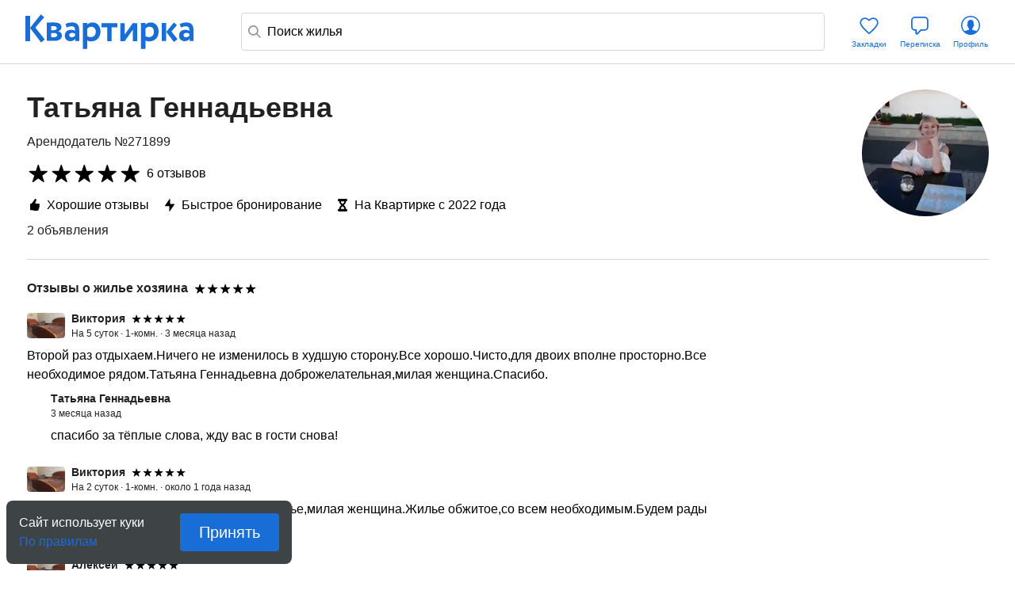

--- FILE ---
content_type: text/html; charset=utf-8
request_url: https://kvartirka.com/owner/271899/
body_size: 24492
content:
<!DOCTYPE html><html><head><meta charSet="utf-8"/><meta name="viewport" content="width=device-width"/><title>Татьяна Геннадьевна: 6 отзывов, бронирование жилья посуточно в Геленджике. Арендодатель № 271899</title><meta property="og:type" content="website"/><meta property="og:title" content="Татьяна Геннадьевна: 6 отзывов, бронирование жилья посуточно в Геленджике. Арендодатель № 271899"/><meta property="og:description" content="Отзывы об арендодателе Татьяна Геннадьевна (№ 271899), c 2022 года, бронирование жилья посуточно в Геленджике"/><meta property="og:url" content="https://kvartirka.com/owner/271899/"/><meta property="og:image" content="https://media.kvartirka.com/s3/thumbs/user/899/271899/5126_w160h160.webp?v=2280946"/><meta name="description" lang="ru" content="Отзывы об арендодателе Татьяна Геннадьевна (№ 271899), c 2022 года, бронирование жилья посуточно в Геленджике"/><meta name="yandex-tableau-widget" content="/s/modern/manifest/yandex-tableau-widget.png, color=#ffffff"/><meta name="yandex-verification" content="7a1417b82eed880a"/><meta name="google-site-verification" content="lXIZ9WjBcAgIMSFCrGl-gVlOrJIeNp7qkMtTAblMqQo"/><meta name="apple-itunes-app" content="app-id=733790235"/><meta name="google-play-app" content="app-id=ru.kvartirka.android_new"/><link rel="image_src" href="https://media.kvartirka.com/s3/thumbs/user/899/271899/5126_w160h160.webp?v=2280946"/><link type="image/x-icon" rel="shortcut icon" href="/favicon.ico"/><link type="image/png" rel="icon" sizes="16x16" href="/favicon-16x16.png"/><link type="image/png" rel="icon" sizes="32x32" href="/favicon-32x32.png"/><link type="image/png" rel="icon" sizes="48x48" href="/favicon-48x48.png"/><link type="image/png" rel="icon" sizes="64x64" href="/favicon-64x64.png"/><link type="image/png" rel="icon" sizes="128x128" href="/favicon-128x128.png"/><link type="image/png" rel="icon" sizes="256x256" href="/favicon-256x256.png"/><link type="image/svg+xml" rel="icon" href="/favicon.svg"/><link type="image/png" rel="apple-touch-icon-precomposed" href="/s/modern/apple-touch/common/apple-touch-icon-precomposed.png"/><link type="image/png" rel="apple-touch-icon-precomposed" sizes="72x72" href="/s/modern/apple-touch/common/apple-touch-icon-72x72-precomposed.png"/><link type="image/png" rel="apple-touch-icon-precomposed" sizes="114x114" href="/s/modern/apple-touch/common/apple-touch-icon-114x114-precomposed.png"/><link type="image/png" rel="apple-touch-icon-precomposed" sizes="120x120" href="/s/modern/apple-touch/common/apple-touch-icon-120x120-precomposed.png"/><link type="image/png" rel="apple-touch-icon-precomposed" sizes="144x144" href="/s/modern/apple-touch/common/apple-touch-icon-144x144-precomposed.png"/><link type="image/png" rel="apple-touch-icon-precomposed" sizes="152x152" href="/s/modern/apple-touch/common/apple-touch-icon-152x152-precomposed.png"/><link type="image/png" rel="apple-touch-icon-precomposed" sizes="192x192" href="/s/modern/apple-touch/common/apple-touch-icon-192x192-precomposed.png"/><link rel="manifest" href="/s/modern/manifest/manifest.json"/><script>window.dataLayer = {push: function (params) {}};window.ga=function(p1,p2,p3){};(function(m,e,t,r,i,k,a){m[i]=m[i]||function(){(m[i].a=m[i].a||[]).push(arguments)};m[i].l=1*new Date();for (var j = 0; j < document.scripts.length; j++) {if (document.scripts[j].src === r) { return; }}k=e.createElement(t),a=e.getElementsByTagName(t)[0],k.async=1,k.src=r,a.parentNode.insertBefore(k,a)})(window, document, "script", "https://mc.yandex.ru/metrika/tag.js", "ym");ym(17911543, "init", {clickmap:true,trackLinks:true,accurateTrackBounce:true,webvisor:true,ecommerce:"dataLayer"});</script><noscript><div><img src="https://mc.yandex.ru/watch/17911543" style="position:absolute;left:-9999px" alt=""/></div></noscript><script type="application/ld+json">{"@context":"https://schema.org","@type":"Hotel","name":"1-комнатная квартира в Геленджике, улица Гоголя, 11Бк2","priceRange":"от 1200 ₽/сутки","address":{"@type":"PostalAddress","name":"г. Геленджик, улица Гоголя, 11Бк2","streetAddress":"улица Гоголя, 11Бк2","addressLocality":"улица Гоголя, 11Бк2","addressRegion":"Краснодарский край","addressCountry":"Россия"},"photo":{"@type":"ImageObject","contentUrl":"https://media.kvartirka.com/s3/thumbs/flat/0/326/326590/3050317_w468h312.webp","thumbnailUrl":"https://media.kvartirka.com/s3/thumbs/flat/0/326/326590/3050317_w468h312.webp"},"image":{"@type":"ImageObject","contentUrl":"https://media.kvartirka.com/s3/thumbs/flat/0/326/326590/3050317_w468h312.webp","thumbnailUrl":"https://media.kvartirka.com/s3/thumbs/flat/0/326/326590/3050317_w468h312.webp"},"aggregateRating":{"@type":"AggregateRating","ratingValue":"5.0","reviewCount":4,"bestRating":5}}</script><script type="application/ld+json">{"@context":"https://schema.org","@type":"Hotel","name":"1-комнатная квартира в Геленджике, улица Кирова, 62","priceRange":"от 1500 ₽/сутки","address":{"@type":"PostalAddress","name":"г. Геленджик, улица Кирова, 62","streetAddress":"улица Кирова, 62","addressLocality":"улица Кирова, 62","addressRegion":"Краснодарский край","addressCountry":"Россия"},"photo":{"@type":"ImageObject","contentUrl":"https://media.kvartirka.com/s3/thumbs/flat/0/328/328269/3079080_w468h312.webp","thumbnailUrl":"https://media.kvartirka.com/s3/thumbs/flat/0/328/328269/3079080_w468h312.webp"},"image":{"@type":"ImageObject","contentUrl":"https://media.kvartirka.com/s3/thumbs/flat/0/328/328269/3079080_w468h312.webp","thumbnailUrl":"https://media.kvartirka.com/s3/thumbs/flat/0/328/328269/3079080_w468h312.webp"},"aggregateRating":{"@type":"AggregateRating","ratingValue":"5.0","reviewCount":2,"bestRating":5}}</script><meta name="next-head-count" content="35"/><link rel="preload" href="/_next/static/css/b34be278c0b3581e.css" as="style"/><link rel="stylesheet" href="/_next/static/css/b34be278c0b3581e.css" data-n-g=""/><link rel="preload" href="/_next/static/css/556758eec0953f11.css" as="style"/><link rel="stylesheet" href="/_next/static/css/556758eec0953f11.css" data-n-p=""/><link rel="preload" href="/_next/static/css/ee8459c669c975e9.css" as="style"/><link rel="stylesheet" href="/_next/static/css/ee8459c669c975e9.css" data-n-p=""/><link rel="preload" href="/_next/static/css/70cdbf005f1310aa.css" as="style"/><link rel="stylesheet" href="/_next/static/css/70cdbf005f1310aa.css" data-n-p=""/><link rel="preload" href="/_next/static/css/3cbd7b90851b5ed8.css" as="style"/><link rel="stylesheet" href="/_next/static/css/3cbd7b90851b5ed8.css" data-n-p=""/><noscript data-n-css=""></noscript><script defer="" nomodule="" src="/_next/static/chunks/polyfills-c67a75d1b6f99dc8.js"></script><script src="/_next/static/chunks/webpack-db7efaef58d97b17.js" defer=""></script><script src="/_next/static/chunks/framework-635f4251d9a94b4c.js" defer=""></script><script src="/_next/static/chunks/main-b50d86c5e5cbe73a.js" defer=""></script><script src="/_next/static/chunks/pages/_app-07e34b0d7e1fe7ac.js" defer=""></script><script src="/_next/static/chunks/4493-c4322927b4397414.js" defer=""></script><script src="/_next/static/chunks/7361-0d1159ac749c775a.js" defer=""></script><script src="/_next/static/chunks/3512-50aa113fa6e77886.js" defer=""></script><script src="/_next/static/chunks/6844-657f2f93860c75d2.js" defer=""></script><script src="/_next/static/chunks/1517-8f4132c6044235d2.js" defer=""></script><script src="/_next/static/chunks/3082-3db1efd4b3d228fc.js" defer=""></script><script src="/_next/static/chunks/5846-8239abc50a95626b.js" defer=""></script><script src="/_next/static/chunks/5938-cbc721f48b169f5b.js" defer=""></script><script src="/_next/static/chunks/7157-9cf5047aa3a01eef.js" defer=""></script><script src="/_next/static/chunks/4136-2fab4cfa91e536d7.js" defer=""></script><script src="/_next/static/chunks/5125-f364f4f8d43b13ca.js" defer=""></script><script src="/_next/static/chunks/932-f26aa7043b92df0b.js" defer=""></script><script src="/_next/static/chunks/88-12d4636c49eda6c0.js" defer=""></script><script src="/_next/static/chunks/pages/owner/%5Buser%5D-ba697d0396d14213.js" defer=""></script><script src="/_next/static/qPXFdngthboY2oQBDkZMx/_buildManifest.js" defer=""></script><script src="/_next/static/qPXFdngthboY2oQBDkZMx/_ssgManifest.js" defer=""></script></head><body><div id="__next"><div class="layout_root__Jg_yR"><header class="header_root__zDKaW layout_header__ifbB0"><div class="header_wrapper__iX07D"><div class="header_left__WC5io"><span><a href="/" class="link_root__vSSL3 logo_root__rz_hG logo_blue__AznWI undefined" target="_self" rel="">Квартирка</a></span></div><div class="header_content__dKaEO"><div class="search-bar_root__48_mg"><div class="search-bar_wrapper__6zLip"><svg width="16" height="16" fill="none" xmlns="http://www.w3.org/2000/svg" class="search-bar_icon__btGyV"><path fill-rule="evenodd" clip-rule="evenodd" d="M6.676 12.772C2.966 12.772 0 10.014 0 6.676 0 2.86 2.86 0 6.676 0c3.338 0 6.096 2.966 6.096 6.676 0 1.32-.476 2.579-1.26 3.605L16 14.768 14.768 16l-4.487-4.488c-1.026.784-2.284 1.26-3.605 1.26Zm4.354-6.096c0 2.275-2.08 4.354-4.354 4.354-2.775 0-4.934-2.007-4.934-4.354 0-2.855 2.079-4.934 4.934-4.934 2.347 0 4.354 2.159 4.354 4.934Z" fill="#919699"></path></svg><input class="search-input_search__friIZ ym-record-keys" type="text" placeholder="Поиск жилья" value=""/></div><div class="content_root__6jMMH"><div></div></div></div></div><div class="header_right__1XCPf"><ul class="actions_root__BLQ8b"><li class="action-item_root__uZUhi" title="Закладки"><a class="link_root__vSSL3 action-item_link__Zaw_a undefined" href="/starred/"><div class="action-item_icon__jJ8H5"><svg viewBox="0 0 33 32" fill="none" xmlns="http://www.w3.org/2000/svg"><path fill-rule="evenodd" clip-rule="evenodd" d="M15.033 9.46c-.989-1.05-2.445-1.71-3.933-1.71-2.747 0-4.85 2.1-4.85 4.79 0 1.327.887 3.152 2.764 5.452 1.813 2.223 4.285 4.58 6.904 6.945l.582.502.582-.502c2.619-2.365 5.091-4.722 6.904-6.945 1.877-2.3 2.764-4.126 2.764-5.453 0-2.69-2.103-4.789-4.85-4.789-1.488 0-2.944.66-3.933 1.71l-1.273-1.2C18 6.872 19.912 6 21.9 6c3.696 0 6.6 2.865 6.6 6.54 0 3.96-5 8.96-10.26 13.709l-.597.515a1.75 1.75 0 0 1-2.286 0l-.597-.515C9.5 21.5 4.5 16.5 4.5 12.539 4.5 8.866 7.404 6 11.1 6c1.988 0 3.899.873 5.207 2.26.104.11.282.11.387 0l1.273 1.2a2.017 2.017 0 0 1-2.934 0Z" fill="#186DD6"></path></svg></div><span class="action-item_text__n8LNa text_s9__QVE0v text_blue__tUasE text_d10__XIR9E">Закладки</span></a></li><li class="action-item_root__uZUhi" title="Переписка"><a href="/user/chat/" class="link_root__vSSL3 action-item_link__Zaw_a undefined" target="_self" rel=""><div class="action-item_icon__jJ8H5"><svg viewBox="0 0 32 32" fill="none" xmlns="http://www.w3.org/2000/svg"><path fill-rule="evenodd" clip-rule="evenodd" d="M11.55 27.671a1.9 1.9 0 0 0 2.09-.486v-.002l4.042-4.403H21.9a4.9 4.9 0 0 0 4.9-4.9V9.9A4.9 4.9 0 0 0 21.9 5h-12A4.9 4.9 0 0 0 5 9.9v7.98a4.9 4.9 0 0 0 4.9 4.9h.44v3.12a1.9 1.9 0 0 0 1.21 1.771Zm5.736-6.691a.9.9 0 0 0-.663.29l.001.001-4.31 4.696a.1.1 0 0 1-.174-.068V21.88a.9.9 0 0 0-.9-.9H9.9a3.1 3.1 0 0 1-3.1-3.1V9.9a3.1 3.1 0 0 1 3.1-3.1h12A3.1 3.1 0 0 1 25 9.9v7.98a3.1 3.1 0 0 1-3.1 3.1h-4.614Z" fill="#186DD6"></path></svg></div><span class="action-item_text__n8LNa text_s9__QVE0v text_blue__tUasE text_d10__XIR9E">Переписка</span></a></li><li class="action-item_root__uZUhi" title="Профиль"><a href="/account/auth/" class="link_root__vSSL3 action-item_link__Zaw_a undefined" target="_self" rel=""><div class="action-item_icon__jJ8H5"><svg viewBox="0 0 32 32" fill="none" xmlns="http://www.w3.org/2000/svg"><path fill-rule="evenodd" clip-rule="evenodd" d="M16 26.5c5.799 0 10.5-4.701 10.5-10.5S21.799 5.5 16 5.5 5.5 10.201 5.5 16 10.201 26.5 16 26.5Zm0 1.5C9.373 28 4 22.628 4 16 4 9.373 9.373 4 16 4c6.628 0 12 5.373 12 12 0 6.628-5.372 12-12 12Z" fill="#186DD6"></path><path fill-rule="evenodd" clip-rule="evenodd" d="M15.705 27.683a.818.818 0 0 1-.233-.034 10.508 10.508 0 0 1-7.196-3.716l-.122-.14a10.614 10.614 0 0 1-.13-.162c.534-.398 2.549-1.271 4.668-1.643l.985-.212s.16-.181.28-.862c0-.279.003-.56.008-.844l-.032-.08c-.085-.117-.68-.543-.841-1.031-.146-.459-.28-.921-.4-1.387a.449.449 0 0 1-.102.012c-.183 0-.444-.166-.591-.378a.35.35 0 0 1-.035-.066c-.01-.021-.712-1.318-.24-2.091.084-.136.426-.249.582-.288-.01-.063-.081-.331-.09-.403-.214-1.79-.053-2.875.475-3.47.196-.22.728-1.07 1.439-1.284.835-.25 1.45-.763 2.314-.763.863 0 .76.386 1.453.633.693.246 1.24 1.194 1.435 1.413.53.596.69 1.68.476 3.47-.009.073-.08.34-.09.404.156.04.498.152.582.288.472.773-.23 2.07-.24 2.091a.35.35 0 0 1-.034.066c-.148.212-.41.378-.592.378a.445.445 0 0 1-.101-.012c-.12.466-.254.928-.4 1.387-.162.488-.757.913-.842 1.03l-.108.277c.108 1.22.365 1.51.365 1.51l.985.212c2.118.372 4.133 1.245 4.667 1.643a7.983 7.983 0 0 1-.13.162l-.122.14a10.507 10.507 0 0 1-7.198 3.716.772.772 0 0 1-.23.034c-.103 0-.206-.002-.308-.004a12.62 12.62 0 0 1-.308.004Z" fill="#186DD6"></path></svg></div><span class="action-item_text__n8LNa text_s9__QVE0v text_blue__tUasE text_d10__XIR9E">Профиль</span></a></li></ul></div></div></header><main class="layout_content__h_UD5"><div class="owner-page_root__w32o_"><div class="owner-page-head_root__ZjObC"><div class="owner-page-head_heading__6GO54"><h1 class="owner-page-head_title__z_E_x text_s28__CBXAK text_black__xIF7z text_d36__rd3ZV">Татьяна Геннадьевна</h1><p class="owner-page-head_description__fdjge text_s16__zVw5t text_black__xIF7z text_d16__cBNeK">Арендодатель №271899</p></div><div class="owner-page-head_content__wN0hR"><div class="reviews_root__IUvri owner-page-head_reviews__M3bnQ"><ul class="reviews-stars_root__3uVWD reviews_stars__jsf2p reviews_lg__HgAZF"><li class="review-star_root___fAlR reviews-stars_star__XTyMN review-star_lg__dKJaU"></li><li class="review-star_root___fAlR reviews-stars_star__XTyMN review-star_lg__dKJaU"></li><li class="review-star_root___fAlR reviews-stars_star__XTyMN review-star_lg__dKJaU"></li><li class="review-star_root___fAlR reviews-stars_star__XTyMN review-star_lg__dKJaU"></li><li class="review-star_root___fAlR reviews-stars_star__XTyMN review-star_lg__dKJaU"></li></ul>6 отзывов</div><ul class="flat-achievements_root__EIyUw flat-achievements_row__fL_40"><li class="flat-achievement-item_root__v9wt2"><span class="flat-achievement-item_icon__xL_Q0"><svg width="16" height="16" fill="none" xmlns="http://www.w3.org/2000/svg"><path d="m2 6.217.135 7.987H4.5c.967.492 2.178.778 3.576.788L9.19 15c1.05.008 1.826-.063 2.264-.17.635-.147 1.254-.494 1.254-1.186 0-.283-.078-.48-.188-.643-.063-.092-.055-.17.047-.205.502-.184.925-.607.925-1.194 0-.325-.11-.622-.282-.827-.094-.105-.079-.197.062-.282.369-.19.62-.6.62-1.081 0-.332-.118-.7-.338-.876-.125-.106-.102-.177.032-.283.258-.19.415-.53.415-.94 0-.706-.611-1.278-1.41-1.278H9.73c-.729 0-1.207-.34-1.207-.876 0-.99 1.356-2.784 1.356-4.077C9.879.403 9.393 0 8.759 0c-.58 0-.87.36-1.184.911-1.199 2.12-2.813 3.837-4.043 5.306-1.335 0-1.532-.02-1.532 0Z" fill="#000"></path></svg></span><span>Хорошие отзывы</span></li><li class="flat-achievement-item_root__v9wt2"><span class="flat-achievement-item_icon__xL_Q0"><svg width="16" height="16" fill="none" xmlns="http://www.w3.org/2000/svg"><path d="M12.955 6.523H8.461V.67C8.458.17 8.33.035 8.2.006c-.126-.029-.248.038-.588.512L2.258 8.295c-.562.875-.168.982.81.983h4.494v5.854c-.046 1.174.181 1.088.85.157l5.32-7.732c.482-.767.365-1.02-.777-1.034Z" fill="#000"></path></svg></span><span>Быстрое бронирование</span></li><li class="flat-achievement-item_root__v9wt2"><span class="flat-achievement-item_icon__xL_Q0"><svg width="16" height="16" fill="none" xmlns="http://www.w3.org/2000/svg"><path fill-rule="evenodd" clip-rule="evenodd" d="M3.571 1.6c0-.59.448-1.067 1-1.067h6.858a.97.97 0 0 1 .707.313c.187.2.293.471.293.754 0 2.061-.484 3.552-1.269 4.72-.447.668-.98 1.207-1.514 1.671.538.469 1.076 1.014 1.527 1.692.777 1.169 1.256 2.658 1.256 4.717 0 .59-.448 1.067-1 1.067H4.57c-.548 0-.994-.471-1-1.056-.02-2.06.449-3.553 1.225-4.726.45-.681.99-1.229 1.533-1.698-.53-.464-1.058-1.003-1.502-1.67C4.05 5.148 3.571 3.66 3.571 1.6Zm4.417 5.064c.615-.495 1.135-.972 1.546-1.585.393-.587.71-1.338.836-2.412H5.63c.124 1.076.438 1.829.828 2.416.407.61.921 1.088 1.53 1.581Zm-.003 2.65c-.623.502-1.146.983-1.555 1.601-.388.586-.697 1.339-.812 2.418h4.753c-.125-1.076-.44-1.829-.83-2.416-.412-.62-.935-1.101-1.556-1.602Z" fill="#000"></path><path fill-rule="evenodd" clip-rule="evenodd" d="M2 1.6C2 .716 2.672 0 3.5 0h9c.828 0 1.5.716 1.5 1.6 0 .884-.672 1.6-1.5 1.6h-9C2.672 3.2 2 2.484 2 1.6ZM2 14.4c0-.884.672-1.6 1.5-1.6h9c.828 0 1.5.716 1.5 1.6 0 .884-.672 1.6-1.5 1.6h-9c-.828 0-1.5-.716-1.5-1.6Z" fill="#000"></path></svg></span><span>На Квартирке с 2022 года</span></li></ul><span class="text_s16__zVw5t text_black__xIF7z text_d16__cBNeK">2 объявления</span></div><div class="owner-page-head_avatar__KJYuz" style="background-image:url()"></div></div><div class="delimetr_root__rtFYm"></div><div class="owner-page_wrapper__WGOzx"><span class="owner-page_reviewsHeading__dIGou"><h2 class="owner-page_reviewsTitle__CVkMO text_s16__zVw5t text_black__xIF7z text_d16__cBNeK">Отзывы о жилье хозяина</h2><ul class="reviews-stars_root__3uVWD"><li class="review-star_root___fAlR reviews-stars_star__XTyMN review-star_md__GnGmI"></li><li class="review-star_root___fAlR reviews-stars_star__XTyMN review-star_md__GnGmI"></li><li class="review-star_root___fAlR reviews-stars_star__XTyMN review-star_md__GnGmI"></li><li class="review-star_root___fAlR reviews-stars_star__XTyMN review-star_md__GnGmI"></li><li class="review-star_root___fAlR reviews-stars_star__XTyMN review-star_md__GnGmI"></li></ul></span><ul class=""><li class="reviews-list_item__DzhTZ"><div class="reviews-item_head__d9gkw"><a class="flat-card-mini_flatLink__nf0B_ reviews-item_flat__QMBM5" href="https://kvartirka.com/residence/326590/" target="_blank"><div class="flat-card-mini_imageWrapper__v1R8D"><div class="flat-card-mini_image__Y8sv_" style="background-color:#d4c6ac;background-image:url(https://media.kvartirka.com/s3/thumbs/flat/0/326/326590/3050317_w468h312.jpg)"></div></div></a><div class="review-author_root__J307p"><div><div class="review-author_line__Wgiv_"><span class="review-author_name__YxkTg text_s14__JCSmd text_black__xIF7z text_bold__INHJP text_d14__N_rqb">Виктория</span><ul class="reviews-stars_root__3uVWD"><li class="review-star_root___fAlR reviews-stars_star__XTyMN review-star_sm__jdIja"></li><li class="review-star_root___fAlR reviews-stars_star__XTyMN review-star_sm__jdIja"></li><li class="review-star_root___fAlR reviews-stars_star__XTyMN review-star_sm__jdIja"></li><li class="review-star_root___fAlR reviews-stars_star__XTyMN review-star_sm__jdIja"></li><li class="review-star_root___fAlR reviews-stars_star__XTyMN review-star_sm__jdIja"></li></ul></div><div class="review-author_line__Wgiv_ review-author_offerInfo__apZ3S text_s12__Ctcge text_black__xIF7z text_d12__F_wPi">На 5 суток · <!-- -->1-комн. · <!-- -->3 месяца назад</div></div></div></div><p>Второй раз отдыхаем.Ничего не изменилось в худшую сторону.Все хорошо.Чисто,для двоих вполне просторно.Все необходимое рядом.Татьяна Геннадьевна доброжелательная,милая женщина.Спасибо.</p></li><li class="reviews-list_item__DzhTZ reviews-item_reply__PNP3f"><div class="reviews-item_head__d9gkw"><div class="review-author_root__J307p"><div><div class="review-author_line__Wgiv_"><span class="review-author_name__YxkTg text_s14__JCSmd text_black__xIF7z text_bold__INHJP text_d14__N_rqb">Татьяна Геннадьевна</span></div><div class="review-author_line__Wgiv_ review-author_offerInfo__apZ3S text_s12__Ctcge text_black__xIF7z text_d12__F_wPi">3 месяца назад</div></div></div></div><p>спасибо за тёплые слова, жду вас в гости снова!</p></li><li class="reviews-list_item__DzhTZ"><div class="reviews-item_head__d9gkw"><a class="flat-card-mini_flatLink__nf0B_ reviews-item_flat__QMBM5" href="https://kvartirka.com/residence/326590/" target="_blank"><div class="flat-card-mini_imageWrapper__v1R8D"><div class="flat-card-mini_image__Y8sv_" style="background-color:#d4c6ac;background-image:url(https://media.kvartirka.com/s3/thumbs/flat/0/326/326590/3050317_w468h312.jpg)"></div></div></a><div class="review-author_root__J307p"><div><div class="review-author_line__Wgiv_"><span class="review-author_name__YxkTg text_s14__JCSmd text_black__xIF7z text_bold__INHJP text_d14__N_rqb">Виктория</span><ul class="reviews-stars_root__3uVWD"><li class="review-star_root___fAlR reviews-stars_star__XTyMN review-star_sm__jdIja"></li><li class="review-star_root___fAlR reviews-stars_star__XTyMN review-star_sm__jdIja"></li><li class="review-star_root___fAlR reviews-stars_star__XTyMN review-star_sm__jdIja"></li><li class="review-star_root___fAlR reviews-stars_star__XTyMN review-star_sm__jdIja"></li><li class="review-star_root___fAlR reviews-stars_star__XTyMN review-star_sm__jdIja"></li></ul></div><div class="review-author_line__Wgiv_ review-author_offerInfo__apZ3S text_s12__Ctcge text_black__xIF7z text_d12__F_wPi">На 2 суток · <!-- -->1-комн. · <!-- -->около 1 года назад</div></div></div></div><p>Все прекрасно.Хозяйка,квартира.Новое жилье,милая женщина.Жилье обжитое,со всем необходимым.Будем рады приехать ещё </p></li><li class="reviews-list_item__DzhTZ"><div class="reviews-item_head__d9gkw"><a class="flat-card-mini_flatLink__nf0B_ reviews-item_flat__QMBM5" href="https://kvartirka.com/residence/326590/" target="_blank"><div class="flat-card-mini_imageWrapper__v1R8D"><div class="flat-card-mini_image__Y8sv_" style="background-color:#d4c6ac;background-image:url(https://media.kvartirka.com/s3/thumbs/flat/0/326/326590/3050317_w468h312.jpg)"></div></div></a><div class="review-author_root__J307p"><div><div class="review-author_line__Wgiv_"><span class="review-author_name__YxkTg text_s14__JCSmd text_black__xIF7z text_bold__INHJP text_d14__N_rqb">Алексей</span><ul class="reviews-stars_root__3uVWD"><li class="review-star_root___fAlR reviews-stars_star__XTyMN review-star_sm__jdIja"></li><li class="review-star_root___fAlR reviews-stars_star__XTyMN review-star_sm__jdIja"></li><li class="review-star_root___fAlR reviews-stars_star__XTyMN review-star_sm__jdIja"></li><li class="review-star_root___fAlR reviews-stars_star__XTyMN review-star_sm__jdIja"></li><li class="review-star_root___fAlR reviews-stars_star__XTyMN review-star_sm__jdIja"></li></ul></div><div class="review-author_line__Wgiv_ review-author_offerInfo__apZ3S text_s12__Ctcge text_black__xIF7z text_d12__F_wPi">На 2 суток · <!-- -->1-комн. · <!-- -->больше 3 лет назад</div></div></div></div><p>Приветливая хозяйка, в квартире чисто, много посуды и мелочей. Рядом магазины и столовая, море тоже в шаговой доступности.</p></li><li class="reviews-list_item__DzhTZ"><div class="reviews-item_head__d9gkw"><a class="flat-card-mini_flatLink__nf0B_ reviews-item_flat__QMBM5" href="https://kvartirka.com/residence/328269/" target="_blank"><div class="flat-card-mini_imageWrapper__v1R8D"><div class="flat-card-mini_image__Y8sv_" style="background-color:#000000;background-image:url(https://media.kvartirka.com/s3/thumbs/flat/0/328/328269/3079080_w468h312.jpg)"></div></div></a><div class="review-author_root__J307p"><div><div class="review-author_line__Wgiv_"><span class="review-author_name__YxkTg text_s14__JCSmd text_black__xIF7z text_bold__INHJP text_d14__N_rqb">Вероника</span><ul class="reviews-stars_root__3uVWD"><li class="review-star_root___fAlR reviews-stars_star__XTyMN review-star_sm__jdIja"></li><li class="review-star_root___fAlR reviews-stars_star__XTyMN review-star_sm__jdIja"></li><li class="review-star_root___fAlR reviews-stars_star__XTyMN review-star_sm__jdIja"></li><li class="review-star_root___fAlR reviews-stars_star__XTyMN review-star_sm__jdIja"></li><li class="review-star_root___fAlR reviews-stars_star__XTyMN review-star_sm__jdIja"></li></ul></div><div class="review-author_line__Wgiv_ review-author_offerInfo__apZ3S text_s12__Ctcge text_black__xIF7z text_d12__F_wPi">На 23 суток · <!-- -->1-комн. · <!-- -->больше 3 лет назад</div></div></div></div><p>Отдыхали в июле 2022г. Квартира очень понравилась. Ремонт новый, качественный, мебель новая. В квартире есть абсолютно все, что нужно для комфорта. Находится в самом центре, все рядом, даже экскурсии все едут от дома.Татьяна очень отзывчивая хозяйка, все рассказала. Огромная благодарность ей, наш отдых был незабываемым. Рекомендую однозначно, не пожалеете!</p></li><li class="reviews-list_item__DzhTZ"><div class="reviews-item_head__d9gkw"><a class="flat-card-mini_flatLink__nf0B_ reviews-item_flat__QMBM5" href="https://kvartirka.com/residence/326590/" target="_blank"><div class="flat-card-mini_imageWrapper__v1R8D"><div class="flat-card-mini_image__Y8sv_" style="background-color:#d4c6ac;background-image:url(https://media.kvartirka.com/s3/thumbs/flat/0/326/326590/3050317_w468h312.jpg)"></div></div></a><div class="review-author_root__J307p"><div><div class="review-author_line__Wgiv_"><span class="review-author_name__YxkTg text_s14__JCSmd text_black__xIF7z text_bold__INHJP text_d14__N_rqb">№287624</span><ul class="reviews-stars_root__3uVWD"><li class="review-star_root___fAlR reviews-stars_star__XTyMN review-star_sm__jdIja"></li><li class="review-star_root___fAlR reviews-stars_star__XTyMN review-star_sm__jdIja"></li><li class="review-star_root___fAlR reviews-stars_star__XTyMN review-star_sm__jdIja"></li><li class="review-star_root___fAlR reviews-stars_star__XTyMN review-star_sm__jdIja"></li><li class="review-star_root___fAlR reviews-stars_star__XTyMN review-star_sm__jdIja"></li></ul></div><div class="review-author_line__Wgiv_ review-author_offerInfo__apZ3S text_s12__Ctcge text_black__xIF7z text_d12__F_wPi">На 5 суток · <!-- -->1-комн. · <!-- -->больше 3 лет назад</div></div></div></div><p>Отличная квартира, есть все условия для комфортного проживания. </p></li><li class="reviews-list_item__DzhTZ"><div class="reviews-item_head__d9gkw"><a class="flat-card-mini_flatLink__nf0B_ reviews-item_flat__QMBM5" href="https://kvartirka.com/residence/328269/" target="_blank"><div class="flat-card-mini_imageWrapper__v1R8D"><div class="flat-card-mini_image__Y8sv_" style="background-color:#000000;background-image:url(https://media.kvartirka.com/s3/thumbs/flat/0/328/328269/3079080_w468h312.jpg)"></div></div></a><div class="review-author_root__J307p"><div><div class="review-author_line__Wgiv_"><span class="review-author_name__YxkTg text_s14__JCSmd text_black__xIF7z text_bold__INHJP text_d14__N_rqb">дина</span><ul class="reviews-stars_root__3uVWD"><li class="review-star_root___fAlR reviews-stars_star__XTyMN review-star_sm__jdIja"></li><li class="review-star_root___fAlR reviews-stars_star__XTyMN review-star_sm__jdIja"></li><li class="review-star_root___fAlR reviews-stars_star__XTyMN review-star_sm__jdIja"></li><li class="review-star_root___fAlR reviews-stars_star__XTyMN review-star_sm__jdIja"></li><li class="review-star_root___fAlR reviews-stars_star__XTyMN review-star_sm__jdIja"></li></ul></div><div class="review-author_line__Wgiv_ review-author_offerInfo__apZ3S text_s12__Ctcge text_black__xIF7z text_d12__F_wPi">На 6 суток · <!-- -->1-комн. · <!-- -->больше 3 лет назад</div></div></div></div></li></ul></div><div class="delimetr_root__rtFYm"></div><ul class="owner-page_flats__qJMWw"><li><h2 class="text_s20__O1yhA text_black__xIF7z text_d24__gCJ4J">Жильё в Геленджике</h2><ul class="flat-list_root__JFph5"><li class="flat-card_root__Uuvel flat-list-item_item__Ei9_x flat-list-item_card___MR1H"><div class="flat-card_top__lEpAV"><button class="flat-starred-button_root__JrZQc flat-card_favoriteBtn__EW9LN"><svg width="32" height="32" fill="none" xmlns="http://www.w3.org/2000/svg"><path d="M15.433 10.346 16 11l.567-.654A4.683 4.683 0 0 1 20.05 8.75c2.365 0 4.2 1.82 4.2 4.155 0 1.432-.645 2.795-1.938 4.362-1.3 1.577-3.176 3.266-5.508 5.362l.501.557-.502-.556a1.198 1.198 0 0 1-1.606 0l-.502.556.501-.557c-2.332-2.096-4.207-3.785-5.508-5.362-1.293-1.567-1.938-2.93-1.938-4.362 0-2.334 1.835-4.155 4.2-4.155 1.342 0 2.64.623 3.483 1.596Z" fill="#fff" stroke="#fff" stroke-width="1.5"></path></svg></button><a href="https://kvartirka.com/residence/326590/" target="_blank"><div class="flat-card-slider_root__eaVjl"><div class="swiper flat-card-slider_swiper__0bhm9"><div class="swiper-wrapper"></div><div class="flat-card-slider_pagination__pMI3q"></div><div class="flat-card-photo_root__JEvNg" style="background-color:#d4c6ac"><img class="flat-card-photo_image__K_QAx" src="https://media.kvartirka.com/s3/thumbs/flat/0/326/326590/3050317_w468h312.webp" alt="1-комнатная квартира в Геленджике, улица Гоголя, 11Бк2" title="1-комнатная квартира в Геленджике, улица Гоголя, 11Бк2" loading="lazy"/></div></div></div></a></div><div class=""><div class="flat-card-info_flat__lyZp8"><div class="flat-card-info_flatInfo__o2Not"><span class="flat-card-info_flatIcon__m___y" title="Быстрое бронирование"><svg width="16" height="16" fill="none" xmlns="http://www.w3.org/2000/svg"><path d="M12.955 6.523H8.461V.67C8.458.17 8.33.035 8.2.006c-.126-.029-.248.038-.588.512L2.258 8.295c-.562.875-.168.982.81.983h4.494v5.854c-.046 1.174.181 1.088.85.157l5.32-7.732c.482-.767.365-1.02-.777-1.034Z" fill="#000"></path></svg></span><span class="flat-card-info_buildingType__ZNUgY">1-комн.</span></div><span class="address_root__tRWWF">улица Гоголя, 11Бк2</span></div><div class="price_root__o0FPR"><span class="price_from__yXd_g">От </span><span><span class="price_value__ufhgC price_value__WS3tl"> <span>1200</span><span class="price_value__WS3tl"> ₽</span></span></span>/сутки<span class="price_pricePerDays__FtSwK">укажите даты и гостей</span></div><div class="reviews_root__IUvri"><ul class="reviews-stars_root__3uVWD reviews_stars__jsf2p"><li class="review-star_root___fAlR reviews-stars_star__XTyMN review-star_sm__jdIja"></li><li class="review-star_root___fAlR reviews-stars_star__XTyMN review-star_sm__jdIja"></li><li class="review-star_root___fAlR reviews-stars_star__XTyMN review-star_sm__jdIja"></li><li class="review-star_root___fAlR reviews-stars_star__XTyMN review-star_sm__jdIja"></li><li class="review-star_root___fAlR reviews-stars_star__XTyMN review-star_sm__jdIja"></li></ul>4 отзыва</div><div class="flat-card-cashback_root__2zvXh"><svg width="18" height="20" fill="none" xmlns="http://www.w3.org/2000/svg"><path d="M.852 10.86c0-3.891 2.796-7.188 6.468-7.97V1.728c0-.633.492-.805 1.016-.43l2.719 1.953c.422.305.422.781 0 1.078L8.328 6.281c-.515.375-1.008.196-1.008-.43V4.743a6.298 6.298 0 0 0-4.672 6.117A6.338 6.338 0 0 0 9 17.22a6.34 6.34 0 0 0 6.36-6.36c-.008-2-.922-3.742-2.376-4.914-.398-.367-.53-.883-.195-1.304.297-.399.852-.446 1.328-.055 1.82 1.398 3.031 3.82 3.031 6.273 0 4.47-3.68 8.149-8.148 8.149-4.469 0-8.148-3.68-8.148-8.149Zm4.617 0c0-.454.32-.782.773-.782h1.985V8.102c0-.454.32-.774.765-.774.453 0 .774.32.774.774v1.976h1.984c.453 0 .766.328.766.781 0 .446-.32.766-.766.766H9.766v1.984c0 .446-.32.766-.774.766a.739.739 0 0 1-.765-.766v-1.984H6.242c-.453 0-.773-.32-.773-.766Z" fill="#F86600"></path></svg><span class="text_s16__zVw5t text_black__xIF7z text_d16__cBNeK">30<!-- -->%<!-- --> <!-- -->вернётся бонусами</span></div></div></li><li class="flat-card_root__Uuvel flat-list-item_item__Ei9_x flat-list-item_card___MR1H"><div class="flat-card_top__lEpAV"><button class="flat-starred-button_root__JrZQc flat-card_favoriteBtn__EW9LN"><svg width="32" height="32" fill="none" xmlns="http://www.w3.org/2000/svg"><path d="M15.433 10.346 16 11l.567-.654A4.683 4.683 0 0 1 20.05 8.75c2.365 0 4.2 1.82 4.2 4.155 0 1.432-.645 2.795-1.938 4.362-1.3 1.577-3.176 3.266-5.508 5.362l.501.557-.502-.556a1.198 1.198 0 0 1-1.606 0l-.502.556.501-.557c-2.332-2.096-4.207-3.785-5.508-5.362-1.293-1.567-1.938-2.93-1.938-4.362 0-2.334 1.835-4.155 4.2-4.155 1.342 0 2.64.623 3.483 1.596Z" fill="#fff" stroke="#fff" stroke-width="1.5"></path></svg></button><a href="https://kvartirka.com/residence/328269/" target="_blank"><div class="flat-card-slider_root__eaVjl"><div class="swiper flat-card-slider_swiper__0bhm9"><div class="swiper-wrapper"></div><div class="flat-card-slider_pagination__pMI3q"></div><div class="flat-card-photo_root__JEvNg" style="background-color:#000000"><img class="flat-card-photo_image__K_QAx" src="https://media.kvartirka.com/s3/thumbs/flat/0/328/328269/3079080_w468h312.webp" alt="1-комнатная квартира в Геленджике, улица Кирова, 62" title="1-комнатная квартира в Геленджике, улица Кирова, 62" loading="lazy"/></div></div></div></a></div><div class=""><div class="flat-card-info_flat__lyZp8"><div class="flat-card-info_flatInfo__o2Not"><span class="flat-card-info_flatIcon__m___y" title="Быстрое бронирование"><svg width="16" height="16" fill="none" xmlns="http://www.w3.org/2000/svg"><path d="M12.955 6.523H8.461V.67C8.458.17 8.33.035 8.2.006c-.126-.029-.248.038-.588.512L2.258 8.295c-.562.875-.168.982.81.983h4.494v5.854c-.046 1.174.181 1.088.85.157l5.32-7.732c.482-.767.365-1.02-.777-1.034Z" fill="#000"></path></svg></span><span class="flat-card-info_buildingType__ZNUgY">1-комн.</span></div><span class="address_root__tRWWF">улица Кирова, 62</span></div><div class="price_root__o0FPR"><span class="price_from__yXd_g">От </span><span><span class="price_value__ufhgC price_value__WS3tl"> <span>1500</span><span class="price_value__WS3tl"> ₽</span></span></span>/сутки<span class="price_pricePerDays__FtSwK">укажите даты и гостей</span></div><div class="reviews_root__IUvri"><ul class="reviews-stars_root__3uVWD reviews_stars__jsf2p"><li class="review-star_root___fAlR reviews-stars_star__XTyMN review-star_sm__jdIja"></li><li class="review-star_root___fAlR reviews-stars_star__XTyMN review-star_sm__jdIja"></li><li class="review-star_root___fAlR reviews-stars_star__XTyMN review-star_sm__jdIja"></li><li class="review-star_root___fAlR reviews-stars_star__XTyMN review-star_sm__jdIja"></li><li class="review-star_root___fAlR reviews-stars_star__XTyMN review-star_sm__jdIja"></li></ul>2 отзыва</div><div class="flat-card-cashback_root__2zvXh"><svg width="18" height="20" fill="none" xmlns="http://www.w3.org/2000/svg"><path d="M.852 10.86c0-3.891 2.796-7.188 6.468-7.97V1.728c0-.633.492-.805 1.016-.43l2.719 1.953c.422.305.422.781 0 1.078L8.328 6.281c-.515.375-1.008.196-1.008-.43V4.743a6.298 6.298 0 0 0-4.672 6.117A6.338 6.338 0 0 0 9 17.22a6.34 6.34 0 0 0 6.36-6.36c-.008-2-.922-3.742-2.376-4.914-.398-.367-.53-.883-.195-1.304.297-.399.852-.446 1.328-.055 1.82 1.398 3.031 3.82 3.031 6.273 0 4.47-3.68 8.149-8.148 8.149-4.469 0-8.148-3.68-8.148-8.149Zm4.617 0c0-.454.32-.782.773-.782h1.985V8.102c0-.454.32-.774.765-.774.453 0 .774.32.774.774v1.976h1.984c.453 0 .766.328.766.781 0 .446-.32.766-.766.766H9.766v1.984c0 .446-.32.766-.774.766a.739.739 0 0 1-.765-.766v-1.984H6.242c-.453 0-.773-.32-.773-.766Z" fill="#F86600"></path></svg><span class="text_s16__zVw5t text_black__xIF7z text_d16__cBNeK">30<!-- -->%<!-- --> <!-- -->вернётся бонусами</span></div></div></li></ul></li></ul><span class="text_s16__zVw5t text_black__xIF7z text_d16__cBNeK">Смотрите также другие объявления о сдаче жилья посуточно<!-- --> <span><a class="link_root__vSSL3 undefined link_underlined__0wWeu link_black__GIcmX" href="https://kvartirka.com/location/gelendzhik-168/">в Геленджике</a>.</span></span></div></main><footer class="footer_root__o6SMc layout_footer__Drrhb" id="footer"><div class="footer_container__jBxZi"><ul class="footer_sections__fplvE"><li class="footer_section__rGYHN footer_apps__fSUt7 footer-links-section_apps__pE5_s"><h4 class="footer-links-section_title__22qWO text_s16__zVw5t text_black__xIF7z text_d16__cBNeK">Приложения</h4><p class="footer-links-section_description__n8XQz text_s16__zVw5t text_black__xIF7z text_d16__cBNeK">Установите на телефон:</p><div class="footer-links-section_links__F9agy footer-links-section_links_row__SEShM"><a href="https://itunes.apple.com/ru/app/kvartirka-arenda-kvartir-posutocno/id733790235" class="link_root__vSSL3 footer-links-section_link__4amoJ footer-links-section_footerLinksIos__L1Bgc undefined" target="_self" rel="">IOS</a><a href="https://play.google.com/store/apps/details?id=ru.kvartirka.android_new" class="link_root__vSSL3 footer-links-section_link__4amoJ footer-links-section_footerLinkAndroid__HuFYU undefined" target="_self" rel="">Android</a><a href="https://appgallery.huawei.com/app/C110718221" class="link_root__vSSL3 footer-links-section_link__4amoJ footer-links-section_footerLinkHuawei__TJPn_ undefined" target="_self" rel="">Huawei</a><a href="https://www.rustore.ru/catalog/app/ru.kvartirka.android_new" class="link_root__vSSL3 footer-links-section_link__4amoJ footer-links-section_footerLinkRuStore__3RwDy undefined" target="_self" rel="">RuStore</a><span class="footer-links-section_link__4amoJ footer-links-section_footerLinkKvartirkaSite__yDivK">KvartirkaSite</span></div></li><li class="footer_section__rGYHN"><h4 class="footer-links-section_title__22qWO text_s16__zVw5t text_black__xIF7z text_d16__cBNeK">Служба помощи</h4><div class="footer-links-section_links__F9agy"><a href="https://kvartirka.com/info/" class="link_root__vSSL3 footer-links-section_link__4amoJ undefined" target="_self" rel="">Справка</a><a href="https://kvartirka.com/info/contacts/" class="link_root__vSSL3 footer-links-section_link__4amoJ undefined" target="_self" rel="">Контакты</a></div></li><li class="footer_section__rGYHN"><h4 class="footer-links-section_title__22qWO text_s16__zVw5t text_black__xIF7z text_d16__cBNeK">Гостям</h4><div class="footer-links-section_links__F9agy"><a href="https://kvartirka.com/info/help-guest-search/" class="link_root__vSSL3 footer-links-section_link__4amoJ undefined" target="_self" rel="">Как снять жилье</a><a href="https://kvartirka.com/info/help-guest-guarantees/" class="link_root__vSSL3 footer-links-section_link__4amoJ undefined" target="_self" rel="">Гарантии сервиса</a><a href="https://kvartirka.com/info/help-guest/" class="link_root__vSSL3 footer-links-section_link__4amoJ undefined" target="_self" rel="">Вопросы и ответы</a><a href="https://kvartirka.com/feedback/" class="link_root__vSSL3 footer-links-section_link__4amoJ undefined" target="_self" rel="">Отзывы гостей</a><a href="https://kvartirka.com/info/help-guest-getbonus/" class="link_root__vSSL3 footer-links-section_link__4amoJ undefined" target="_self" rel="">Бонусы и кешбэк</a></div></li><li class="footer_section__rGYHN"><h4 class="footer-links-section_title__22qWO text_s16__zVw5t text_black__xIF7z text_d16__cBNeK">Хозяевам</h4><div class="footer-links-section_links__F9agy"><a href="https://kvartirka.com/account/registration/" class="link_root__vSSL3 footer-links-section_link__4amoJ undefined" target="_self" rel="">Сдать жилье</a><a href="https://kvartirka.com/info/booking/" class="link_root__vSSL3 footer-links-section_link__4amoJ undefined" target="_self" rel="">Условия размещения</a><a href="https://kvartirka.com/info/faq/" class="link_root__vSSL3 footer-links-section_link__4amoJ undefined" target="_self" rel="">Вопросы и ответы</a></div></li><li class="footer_section__rGYHN"><h4 class="footer-links-section_title__22qWO text_s16__zVw5t text_black__xIF7z text_d16__cBNeK">О Квартирке</h4><div class="footer-links-section_links__F9agy"><a href="https://company.kvartirka.com" class="link_root__vSSL3 footer-links-section_link__4amoJ undefined" target="_self" rel="">Компания</a><a href="https://company.kvartirka.com/hystory/" class="link_root__vSSL3 footer-links-section_link__4amoJ undefined" target="_self" rel="">История</a><a href="https://company.kvartirka.com/smi/" class="link_root__vSSL3 footer-links-section_link__4amoJ undefined" target="_self" rel="">СМИ о нас</a><a href="https://company.kvartirka.com/career/" class="link_root__vSSL3 footer-links-section_link__4amoJ undefined" target="_self" rel="">Вакансии</a></div></li><li class="footer_section__rGYHN footer-links-section_social__Kw4m1"><h4 class="footer-links-section_title__22qWO text_s16__zVw5t text_black__xIF7z text_d16__cBNeK">Будьте с нами</h4><div class="footer-links-section_links__F9agy"><a href="https://vk.ru/kvartirka" class="link_root__vSSL3 footer-links-section_link__4amoJ footer-links-section_vkLinkGuest__g7krd undefined" target="_self" rel="">ВКонтакте</a><a href="https://t.me/kvartirka" class="link_root__vSSL3 footer-links-section_link__4amoJ footer-links-section_tgLinkGuest__bmh6q undefined" target="_self" rel="">Телеграм</a><a href="https://ok.ru/kvartirka" class="link_root__vSSL3 footer-links-section_link__4amoJ footer-links-section_okGuest__lWI3D undefined" target="_self" rel="">Одноклассники</a><a href="https://dzen.ru/kvartirka_com" class="link_root__vSSL3 footer-links-section_link__4amoJ footer-links-section_dzen__aWXHx undefined" target="_self" rel="">Дзен</a><a href="https://max.ru/id7452044133_biz" class="link_root__vSSL3 footer-links-section_link__4amoJ undefined" target="_self" rel="">MAX</a></div></li></ul><div class="footer-info_root__XLJAs"><div class="footer-info_info__G27WY"><p class="text_s16__zVw5t text_black__xIF7z text_d16__cBNeK">© 2007–<!-- -->2026<!-- --> ООО «Стратегия роста»<!-- -->, зарегистрированный товарный знак «Квартирка».</p><a class="link_root__vSSL3 undefined link_underlined__0wWeu link_black__GIcmX" href="/info/legal/">Правовая информация</a></div><div class="footer-info_payments__HHKrW"><p class="text_s16__zVw5t text_black__xIF7z text_d16__cBNeK">Платежи защищены</p><ul class="footer-info_paymentsList__Gl2Bu"><li class="footer-info_paymentsItem__KOTmy"><svg width="43" height="12" fill="none" xmlns="http://www.w3.org/2000/svg"><g clip-path="url(#mir_svg__a)" fill-rule="evenodd" clip-rule="evenodd"><path d="M11.476 0v.005C11.471.005 9.813 0 9.37 1.577c-.405 1.447-1.547 5.44-1.579 5.55h-.316S6.307 3.045 5.896 1.572C5.454-.005 3.79 0 3.79 0H0v12h3.79V4.873h.316L6.317 12H8.95l2.211-7.121h.316V12h3.79V0h-3.79zm13.845 0s-1.11.1-1.632 1.258l-2.684 5.869h-.316V0h-3.79v12h3.58s1.163-.105 1.684-1.258l2.632-5.869h.316V12h3.79V0h-3.58zm5.265 5.45V12h3.79V8.175h4.106a4.1 4.1 0 0 0 3.87-2.725H30.586z" fill="#4DB45E"></path><path d="M38.482 0h-8.428a6.039 6.039 0 0 0 4.37 4.716c.505.136 1.036.21 1.584.21h6.496A4.095 4.095 0 0 0 38.482 0z" fill="url(#mir_svg__b)"></path></g><defs><linearGradient id="mir_svg__b" x1="30.055" y1="2.463" x2="42.588" y2="2.463" gradientUnits="userSpaceOnUse"><stop offset="0.3" stop-color="#00B4E6"></stop><stop offset="1" stop-color="#088CCB"></stop></linearGradient><clipPath id="mir_svg__a"><path fill="#fff" d="M0 0h42.588v12H0z"></path></clipPath></defs></svg></li><li class="footer-info_paymentsItem__KOTmy"><svg width="36" height="12" fill="none" xmlns="http://www.w3.org/2000/svg"><g clip-path="url(#visa_svg__a)"><path d="M15.58 11.571h-2.92L14.485.356h2.92L15.58 11.571zM10.204.356 7.42 8.07l-.33-1.661-.982-5.043S5.99.356 4.723.356H.121l-.054.19s1.408.293 3.055 1.282l2.536 9.744h3.043L13.346.356h-3.142zM33.17 11.571h2.681L33.514.356h-2.347c-1.084 0-1.348.836-1.348.836l-4.355 10.38h3.044l.608-1.667h3.712l.342 1.666zm-3.213-3.967 1.534-4.197.864 4.197h-2.398zm-4.265-4.551L26.11.645s-1.286-.49-2.626-.49c-1.45 0-4.89.634-4.89 3.713 0 2.898 4.038 2.934 4.038 4.456 0 1.522-3.622 1.249-4.818.29l-.434 2.517s1.304.634 3.296.634c1.993 0 4.999-1.032 4.999-3.84 0-2.916-4.075-3.187-4.075-4.455 0-1.268 2.844-1.105 4.093-.417z" fill="#2566AF"></path><path d="m7.091 6.41-.983-5.044S5.99.356 4.723.356H.121l-.054.19s2.212.458 4.334 2.176c2.028 1.641 2.69 3.687 2.69 3.687z" fill="#E6A540"></path></g><defs><clipPath id="visa_svg__a"><path fill="#fff" d="M0 0h36v12H0z"></path></clipPath></defs></svg></li><li class="footer-info_paymentsItem__KOTmy"><svg width="23" height="14" fill="none" xmlns="http://www.w3.org/2000/svg"><g clip-path="url(#master-card_svg__a)"><path d="M14.517 1.497H8.392v11.006h6.125V1.497z" fill="#FF5F00"></path><path d="M8.781 7a6.988 6.988 0 0 1 2.674-5.503 7 7 0 1 0 0 11.006A6.988 6.988 0 0 1 8.78 7z" fill="#EB001B"></path><path d="M22.78 7a6.999 6.999 0 0 1-11.325 5.503 7.001 7.001 0 0 0 0-11.006A7 7 0 0 1 22.78 7zm-.668 4.338v-.226h.091v-.046h-.231v.046h.09v.226h.05zm.45 0v-.272h-.071l-.082.187-.082-.187h-.07v.272h.05v-.205l.076.176h.052l.077-.177v.206h.05z" fill="#F79E1B"></path></g><defs><clipPath id="master-card_svg__a"><path fill="#fff" d="M0 0h22.896v14H0z"></path></clipPath></defs></svg></li><li class="footer-info_paymentsItem__KOTmy"><svg width="23" height="14" fill="none" xmlns="http://www.w3.org/2000/svg"><path d="M4.383 0H9.97c.78 0 1.265.636 1.083 1.419l-2.6 11.165C8.267 13.364 7.486 14 6.706 14H1.121c-.78 0-1.265-.636-1.083-1.416L2.641 1.419C2.822.636 3.6 0 4.383 0z" fill="#ED171F"></path><path d="M9.505 0h6.424c.78 0 .428.636.244 1.419l-2.6 11.165c-.182.78-.125 1.416-.907 1.416H6.243c-.781 0-1.265-.636-1.081-1.416l2.6-11.165C7.945.636 8.725 0 9.505 0z" fill="#082F67"></path><path d="M15.675 0h5.585c.78 0 1.265.636 1.082 1.419l-2.6 11.165c-.183.78-.963 1.416-1.746 1.416h-5.583c-.782 0-1.266-.636-1.083-1.416l2.6-11.165C14.113.636 14.893 0 15.675 0z" fill="#006A65"></path><path d="M16.88 7.786h.706l.008.263c-.004.044.034.065.115.065h.144l-.131.434h-.38c-.331.024-.456-.118-.449-.277l-.012-.485z" fill="#fff"></path><path fill-rule="evenodd" clip-rule="evenodd" d="m16.589 8.244-.681 2.253h.183l-.142.466h-.182l-.043.144h-.648l.044-.144h-1.317l.133-.431h.133l.69-2.288.138-.462h.661l-.069.234s.176-.127.343-.17c.167-.044 1.125-.06 1.125-.06l-.142.458h-.226zm-1.165 0-.175.576s.196-.088.303-.118c.108-.028.271-.039.271-.039l.127-.419h-.526zm-.262.862-.18.599s.2-.103.307-.134c.108-.026.272-.046.272-.046l.128-.419h-.527zm-.421 1.398h.527l.152-.507h-.527l-.152.507z" fill="#fff"></path><path d="M16.973 9.845h-.672l.116-.387h.768l.11-.353h-.76l.131-.435h2.112l-.132.435h-.708l-.111.353h.71l-.117.387h-.769l-.136.163h.312l.075.487c.008.048.01.08.025.1.016.018.11.026.163.026h.095l-.144.474h-.24c-.037 0-.092-.003-.167-.007-.072-.006-.124-.048-.172-.071a.232.232 0 0 1-.125-.166l-.075-.486-.349.48a.596.596 0 0 1-.514.265h-.49l.128-.422h.187a.3.3 0 0 0 .137-.04.21.21 0 0 0 .104-.086l.508-.717zM9.61 8.787h1.78l-.132.425h-.712l-.11.361h.728l-.133.44h-.728l-.176.588c-.022.066.172.075.242.075l.365-.05-.146.485h-.822a.785.785 0 0 1-.186-.026.193.193 0 0 1-.13-.095c-.03-.048-.076-.088-.045-.19l.235-.78h-.404l.134-.447h.407l.108-.361H9.48l.13-.425zm1.198-.764h.73l-.133.445h-.998l-.108.093c-.046.045-.063.026-.123.059a.719.719 0 0 1-.329.085h-.32l.13-.428h.096c.082 0 .137-.006.165-.024a.387.387 0 0 0 .108-.14l.183-.332h.726l-.127.242z" fill="#fff"></path><path fill-rule="evenodd" clip-rule="evenodd" d="M11.852 7.786h.622l-.09.313s.196-.157.333-.213c.137-.051.448-.097.448-.097l1.006-.006-.343 1.142a1.31 1.31 0 0 1-.167.38.432.432 0 0 1-.17.157.64.64 0 0 1-.234.079 5.35 5.35 0 0 1-.31.008h-.969l-.274.904c-.026.09-.038.132-.021.156a.111.111 0 0 0 .093.046l.427-.04-.145.495h-.48a4.7 4.7 0 0 1-.34-.009c-.074-.006-.152 0-.202-.04-.046-.039-.114-.09-.112-.143.005-.05.025-.131.057-.242l.87-2.89zm1.32 1.154h-1.02l-.061.206h.882c.104-.013.126.002.134-.003l.066-.203zm-.963-.186s.2-.182.54-.241c.078-.015.563-.01.563-.01l.074-.244h-1.028l-.149.495z" fill="#fff"></path><path d="m13.666 9.63-.057.274c-.026.085-.047.15-.112.206a.449.449 0 0 1-.334.117l-.345.014-.003.311c-.005.088.02.079.033.093a.11.11 0 0 0 .046.027l.109-.005.33-.019-.136.453h-.379c-.265 0-.462-.006-.527-.057-.063-.04-.071-.091-.07-.178l.024-1.209h.604l-.008.247h.146c.05 0 .082-.005.104-.018a.127.127 0 0 0 .04-.064l.06-.192h.475zM5.044 3.567l-.41 1.887c-.084.362-.144.621-.35.787a.628.628 0 0 1-.412.143c-.254 0-.404-.126-.429-.366l-.005-.082.079-.488s.406-1.63.48-1.845l.005-.024c-.792.007-.933 0-.942-.012l-.025.117-.416 1.836-.036.157-.068.51c0 .15.03.274.089.378.19.332.73.38 1.034.38.394 0 .763-.084 1.012-.235.433-.256.547-.657.648-1.012l.046-.181s.42-1.694.491-1.914a.094.094 0 0 1 .007-.024c-.574.006-.743 0-.798-.012zm2.319 3.36a8.437 8.437 0 0 0-.709.013l-.012-.024c.029-.125.06-.248.087-.375l.04-.17c.062-.267.121-.576.128-.67.006-.057.025-.198-.137-.198a.532.532 0 0 0-.211.066c-.04.141-.12.538-.157.72-.082.382-.087.425-.124.614l-.023.024a8.762 8.762 0 0 0-.723.013l-.016-.027c.056-.227.111-.456.165-.682.14-.615.172-.85.211-1.163l.026-.018c.325-.046.404-.055.755-.127l.03.033-.053.196c.06-.035.116-.071.177-.102.166-.082.35-.106.452-.106.154 0 .322.043.393.221.066.159.022.355-.066.74l-.045.196c-.09.429-.105.507-.155.802l-.033.024zm1.141 0c-.17 0-.278-.003-.385 0-.105 0-.208.006-.366.013l-.009-.013-.01-.014c.042-.163.067-.22.088-.278.021-.057.042-.115.08-.28.048-.215.079-.365.1-.497.023-.128.036-.236.052-.362l.013-.01.014-.012c.168-.023.275-.04.384-.056.11-.016.221-.038.396-.07l.007.015.004.015-.097.402c-.03.134-.064.267-.093.4-.064.284-.089.389-.104.464-.014.073-.018.112-.043.259l-.016.013-.015.011zm2.523-.967c.099-.431.023-.634-.073-.757-.147-.187-.405-.247-.673-.247-.161 0-.545.016-.846.293-.214.2-.315.47-.375.73-.06.263-.13.74.308.918.136.057.33.073.455.073.32 0 .65-.089.896-.35.192-.214.279-.53.308-.66zm-.734-.03c-.015.072-.079.343-.166.458-.06.085-.131.136-.21.136-.022 0-.161 0-.164-.206-.001-.101.02-.207.045-.32.074-.327.162-.601.384-.601.175 0 .187.204.111.532z" fill="#fff"></path><path fill-rule="evenodd" clip-rule="evenodd" d="m17.156 6.825-.025.094-.006.023.021.025c.314-.013.411-.013.75-.01l.03-.024.006-.03c.048-.281.096-.564.22-1.102.062-.267.126-.532.19-.797l-.01-.029c-.348.065-.443.078-.772.126h-.009l-.025.022-.003.024-.008.054a.482.482 0 0 0-.246-.202c-.15-.058-.503.017-.804.293-.213.198-.314.466-.374.724-.06.26-.13.737.305.908a.877.877 0 0 0 .39.07.642.642 0 0 0 .37-.17zm.15-.574a.685.685 0 0 1-.086.172.388.388 0 0 1-.273.133c-.022 0-.16 0-.165-.204-.001-.1.02-.206.046-.32.074-.32.162-.593.384-.593.14 0 .216.127.203.345a12.464 12.464 0 0 1-.11.467z" fill="#fff"></path><path d="M12.946 6.927a8.451 8.451 0 0 0-.708.013l-.012-.024c.028-.125.06-.248.09-.375l.039-.17c.061-.267.12-.576.127-.67.006-.057.025-.198-.136-.198-.07 0-.14.033-.212.066-.04.141-.12.538-.159.72-.08.382-.085.425-.121.614l-.025.024a8.715 8.715 0 0 0-.721.013l-.015-.027.163-.682c.14-.615.172-.85.211-1.163l.026-.018c.325-.046.404-.055.756-.127l.027.033-.05.196a1.098 1.098 0 0 1 .627-.208c.153 0 .322.043.394.221.066.159.022.355-.067.74l-.044.196a13.03 13.03 0 0 0-.155.802l-.035.024zm2.739-2.313a.738.738 0 0 1-.381.503c-.155.077-.343.083-.537.083h-.125l.01-.05.23-1.004.007-.051.004-.04.092.01.489.042c.188.072.265.261.211.507zm-.304-1.05-.234.003c-.607.007-.85.004-.95-.008l-.026.123-.217 1.01-.545 2.245c.53-.006.748-.006.838.003l.145-.7s.106-.44.112-.456c0 0 .033-.045.067-.063h.048c.457 0 .974 0 1.378-.298.275-.204.464-.505.547-.871.023-.09.039-.198.039-.304a.635.635 0 0 0-.11-.388c-.207-.29-.616-.293-1.092-.296zm5.291 1.408-.027-.03c-.346.07-.41.081-.728.123l-.025.023a.163.163 0 0 0-.002.016l-.002-.005c-.237.548-.23.43-.423.86l-.003-.053-.048-.934-.03-.03c-.363.07-.372.081-.707.123l-.027.023a.247.247 0 0 0-.005.038l.002.005c.042.215.032.167.074.504.02.166.045.334.065.497.033.275.051.41.091.828-.225.375-.28.516-.496.845l.012.03c.328-.012.403-.012.646-.012l.054-.06c.183-.395 1.579-2.79 1.579-2.79zm-11.859.232c.185-.13.208-.308.052-.4-.16-.094-.436-.065-.623.065-.189.127-.21.307-.052.4.157.092.435.065.623-.065z" fill="#fff"></path><path d="m19.068 7.796-.273.467c-.086.16-.246.28-.5.28l-.436-.007.127-.421h.084a.237.237 0 0 0 .103-.015c.021-.007.037-.024.055-.05l.16-.254h.68z" fill="#fff"></path></svg></li></ul></div></div><div class="footer-cookie_wrapper__nTS9a"><div class="footer-cookie_text__SYX2M text_s16__zVw5t text_black__xIF7z text_d16__cBNeK">Сайт использует куки</div><a href="https://kvartirka.com/info/privacypolicy/" class="footer-cookie_url__hBxnR">По правилам</a><button class="button_root__TLD5p footer-cookie_button__Fi_jJ button_blue__cjm9u button_lg__0wIM5" data-testid="button">Принять</button></div></div></footer></div><a class="visually-hidden"></a><div id="modal-root"></div></div><script id="__NEXT_DATA__" type="application/json">{"props":{"pageProps":{"context":{"common":{"host":"kvartirka.com","currencies":{"current":{"id":643,"name":"Российский рубль","exchangeRate":75.9246,"entity":"₽","minPrice":100,"maxPrice":300000,"priority":0,"slider_steps":[100,100,110,120,130,130,140,160,170,180,190,200,220,230,250,270,290,310,330,350,380,410,430,460,500,530,570,610,650,700,750,800,860,920,980,1000,1100,1200,1200,1300,1400,1500,1600,1800,1900,2000,2200,2300,2500,2600,2700,2900,3200,3600,3900,4300,4800,5200,5800,6400,7000,7700,8500,9400,10000,11000,12000,13000,15000,16000,18000,20000,22000,24000,27000,29000,32000,36000,39000,43000,48000,53000,58000,64000,70000,78000,85000,94000,100000,110000,120000,130000,150000,160000,180000,200000,220000,240000,270000,300000],"codename":"RUB"},"primary":{"id":643,"name":"Российский рубль","exchangeRate":75.9246,"entity":"₽","minPrice":100,"maxPrice":300000,"priority":0,"slider_steps":[100,100,110,120,130,130,140,160,170,180,190,200,220,230,250,270,290,310,330,350,380,410,430,460,500,530,570,610,650,700,750,800,860,920,980,1000,1100,1200,1200,1300,1400,1500,1600,1800,1900,2000,2200,2300,2500,2600,2700,2900,3200,3600,3900,4300,4800,5200,5800,6400,7000,7700,8500,9400,10000,11000,12000,13000,15000,16000,18000,20000,22000,24000,27000,29000,32000,36000,39000,43000,48000,53000,58000,64000,70000,78000,85000,94000,100000,110000,120000,130000,150000,160000,180000,200000,220000,240000,270000,300000],"codename":"RUB"},"entries":[{"id":643,"name":"Российский рубль","exchangeRate":75.9246,"entity":"₽","minPrice":100,"maxPrice":300000,"priority":0,"slider_steps":[100,100,110,120,130,130,140,160,170,180,190,200,220,230,250,270,290,310,330,350,380,410,430,460,500,530,570,610,650,700,750,800,860,920,980,1000,1100,1200,1200,1300,1400,1500,1600,1800,1900,2000,2200,2300,2500,2600,2700,2900,3200,3600,3900,4300,4800,5200,5800,6400,7000,7700,8500,9400,10000,11000,12000,13000,15000,16000,18000,20000,22000,24000,27000,29000,32000,36000,39000,43000,48000,53000,58000,64000,70000,78000,85000,94000,100000,110000,120000,130000,150000,160000,180000,200000,220000,240000,270000,300000],"codename":"RUB"},{"id":840,"name":"Доллар США","exchangeRate":1,"entity":"$","minPrice":10,"maxPrice":3000,"priority":1,"slider_steps":[10,10,10,11,11,11,12,12,13,13,13,14,14,15,15,16,16,17,18,18,19,19,20,21,21,22,23,24,25,25,26,27,28,29,30,31,32,33,34,36,37,38,39,41,42,43,45,46,48,49,50,54,59,64,69,75,82,89,97,100,110,120,130,140,160,170,190,200,220,240,260,280,310,340,370,400,430,470,510,560,610,660,720,780,850,930,1000,1100,1100,1300,1400,1500,1600,1800,1900,2100,2300,2500,2700,3000],"codename":"USD"},{"id":978,"name":"Евро","exchangeRate":0.8525,"entity":"€","minPrice":1,"maxPrice":1000,"priority":2,"slider_steps":[1,1,1,1,1,1,1,1,1,1,2,2,2,2,2,2,3,3,3,3,4,4,4,5,5,6,6,7,7,8,8,9,10,10,11,12,13,14,15,16,18,19,21,22,24,26,28,30,32,34,35,37,40,42,46,49,52,56,60,64,69,74,79,85,91,97,100,110,110,120,130,140,150,160,180,190,200,220,230,250,270,290,310,330,350,380,410,430,470,500,540,570,610,660,710,760,810,870,930,1000],"codename":"EUR"},{"id":974,"name":"Белорусский рубль","exchangeRate":2.844,"entity":"Br","minPrice":1,"maxPrice":1000,"priority":4,"slider_steps":[1,1,1,1,1,1,1,1,2,2,2,2,3,3,3,4,4,4,5,5,6,7,7,8,9,10,11,12,13,15,16,18,20,22,24,26,29,32,35,39,42,47,51,56,62,68,75,82,91,99,100,100,100,110,120,120,130,130,140,150,150,160,170,180,190,200,210,220,230,240,250,260,280,290,300,320,330,350,370,390,400,420,440,470,490,510,540,560,590,620,650,680,710,750,790,820,860,910,950,1000],"codename":"BYN"},{"id":398,"name":"Казахстанский тенге","exchangeRate":505.7089,"entity":"₸","minPrice":500,"maxPrice":100000,"priority":5,"slider_steps":[500,530,570,610,650,690,740,800,850,910,970,1000,1100,1100,1200,1300,1400,1500,1600,1700,1900,2000,2100,2300,2500,2600,2800,3000,3200,3500,3700,4000,4300,4600,4900,5200,5600,6000,6400,6800,7300,7800,8400,9000,9600,10000,11000,11000,12000,13000,13000,14000,14000,15000,15000,16000,17000,17000,18000,19000,20000,21000,22000,22000,23000,24000,25000,27000,28000,29000,30000,31000,33000,34000,35000,37000,39000,40000,42000,44000,46000,47000,49000,52000,54000,56000,58000,61000,63000,66000,69000,72000,75000,78000,81000,84000,88000,92000,95000,100000],"codename":"KZT"},{"id":988,"name":"Грузинский лари","exchangeRate":2.6946,"entity":"₾","minPrice":1,"maxPrice":1700,"priority":6,"slider_steps":[1,1,1,1,1,1,1,1,2,2,2,2,3,3,3,4,4,4,5,5,6,7,7,8,9,10,11,12,13,15,16,18,20,22,24,26,29,32,35,39,42,47,51,56,62,68,75,82,91,99,100,100,110,110,120,130,140,140,150,160,170,180,200,210,220,230,250,260,280,290,310,330,350,370,400,420,440,470,500,530,560,600,630,670,710,750,800,840,890,950,1000,1000,1100,1200,1200,1300,1400,1500,1600,1700],"codename":"GEL"},{"id":985,"name":"Армянский драм","exchangeRate":379.0696,"entity":"֏","minPrice":700,"maxPrice":360000,"priority":7,"slider_steps":[700,740,800,850,920,980,1000,1100,1200,1200,1300,1400,1500,1700,1800,1900,2000,2200,2300,2500,2700,2900,3100,3300,3600,3800,4100,4400,4700,5000,5400,5800,6200,6600,7100,7600,8200,8700,9400,10000,10000,11000,12000,13000,14000,15000,16000,17000,18000,20000,20000,21000,22000,23000,25000,26000,28000,30000,32000,34000,36000,38000,40000,43000,45000,48000,51000,54000,57000,61000,65000,69000,73000,77000,82000,87000,92000,98000,100000,110000,110000,120000,130000,140000,140000,150000,160000,170000,180000,190000,210000,220000,230000,250000,260000,280000,300000,310000,330000,360000],"codename":"AMD"},{"id":993,"name":"Узбекский сум","exchangeRate":12084.9589,"entity":"сум","minPrice":500,"maxPrice":100000,"priority":8,"slider_steps":[500,530,560,600,630,670,720,760,810,860,920,970,1000,1100,1100,1200,1300,1400,1500,1500,1600,1800,1900,2000,2100,2300,2400,2600,2700,2900,3100,3300,3500,3700,3900,4200,4500,4800,5100,5400,5700,6100,6500,6900,7300,7800,8300,8800,9400,9900,10000,10000,10000,11000,12000,12000,13000,13000,14000,15000,15000,16000,17000,18000,19000,20000,21000,22000,23000,24000,25000,26000,28000,29000,30000,32000,33000,35000,37000,39000,40000,42000,44000,47000,49000,51000,54000,56000,59000,62000,65000,68000,71000,75000,79000,82000,86000,91000,95000,100000],"codename":"UZS"},{"id":984,"name":"Азербайджанский манат","exchangeRate":1.7,"entity":"₼","minPrice":20,"maxPrice":1300,"priority":9,"slider_steps":[20,20,20,21,22,22,23,23,24,24,25,26,26,27,28,28,29,30,30,31,32,33,33,34,35,36,37,38,39,40,41,42,43,44,45,46,47,48,49,51,52,53,54,56,57,59,60,61,63,65,65,69,73,78,83,88,93,99,100,110,110,120,130,140,150,160,170,180,190,200,220,230,240,260,280,290,310,330,360,380,400,430,450,480,510,550,580,620,660,700,740,790,840,900,950,1000,1000,1100,1200,1300],"codename":"AZN"},{"id":982,"name":"Киргизский сом","exchangeRate":87.4496,"entity":"сом","minPrice":10,"maxPrice":50000,"priority":10,"slider_steps":[10,11,12,14,15,17,19,22,24,27,31,35,39,44,49,55,62,69,78,87,98,110,120,130,150,170,190,210,240,270,300,340,380,430,480,540,610,680,760,860,960,1000,1200,1300,1500,1700,1900,2100,2400,2700,2700,2800,3000,3200,3400,3600,3800,4000,4300,4600,4800,5100,5500,5800,6200,6500,7000,7400,7800,8300,8800,9400,10000,10000,11000,11000,12000,13000,14000,15000,16000,17000,18000,19000,20000,21000,23000,24000,25000,27000,29000,31000,32000,34000,37000,39000,41000,44000,47000,50000],"codename":"KGS"},{"id":991,"name":"Турецкая лира","exchangeRate":43.2636,"entity":"₺","minPrice":1,"maxPrice":2200,"priority":11,"slider_steps":[1,1,1,1,1,1,1,2,2,2,2,3,3,3,4,4,5,5,6,6,7,8,9,10,11,12,14,15,17,19,21,23,26,29,32,35,39,43,48,53,59,66,73,81,89,99,110,120,130,150,150,150,160,170,180,190,200,220,230,240,250,270,280,300,320,340,360,380,400,420,440,470,500,520,550,590,620,650,690,730,770,820,860,910,960,1000,1000,1100,1200,1200,1300,1400,1400,1500,1600,1700,1800,1900,2000,2200],"codename":"TRY"},{"id":1001,"name":"Таджикский сомони","exchangeRate":9.3555,"entity":"смн.","minPrice":12,"maxPrice":35000,"priority":11,"slider_steps":[12,12,13,14,15,15,16,17,18,20,21,22,23,25,26,28,30,31,33,35,37,40,42,44,47,50,53,56,59,63,67,71,75,79,84,89,94,100,100,110,110,120,130,140,150,150,160,170,180,200,200,220,240,270,300,330,370,410,460,510,570,630,700,780,870,970,1000,1200,1300,1400,1600,1800,2000,2200,2500,2700,3000,3400,3800,4200,4700,5200,5800,6400,7200,8000,8800,9800,10000,12000,13000,15000,16000,18000,20000,22000,25000,28000,31000,35000],"codename":"TJS"},{"id":986,"name":"Венгерский форинт","exchangeRate":325.9994,"entity":"Ft","minPrice":400,"maxPrice":200000,"priority":12,"slider_steps":[400,420,450,490,520,560,600,650,690,740,800,850,920,980,1000,1100,1200,1300,1300,1400,1600,1700,1800,1900,2100,2200,2400,2600,2700,2900,3200,3400,3600,3900,4200,4500,4800,5200,5500,5900,6400,6800,7300,7900,8400,9000,9700,10000,11000,12000,12000,12000,13000,14000,15000,15000,16000,17000,18000,20000,21000,22000,23000,25000,26000,28000,30000,31000,33000,35000,37000,40000,42000,44000,47000,50000,53000,56000,59000,63000,67000,71000,75000,79000,84000,89000,94000,100000,100000,110000,110000,120000,130000,140000,150000,150000,160000,170000,180000,200000],"codename":"HUF"},{"id":1000,"name":"Китайский юань","exchangeRate":6.9832,"entity":"¥","minPrice":10,"maxPrice":25000,"priority":12,"slider_steps":[10,10,11,12,13,13,14,15,16,18,19,20,21,23,25,26,28,30,32,34,37,39,42,45,48,51,55,58,62,67,71,76,81,87,93,99,100,110,120,120,130,140,150,160,180,190,200,210,230,240,250,270,300,330,360,390,430,480,530,580,630,700,770,840,930,1000,1100,1200,1300,1400,1600,1700,1900,2100,2300,2600,2800,3100,3400,3800,4100,4600,5000,5500,6100,6700,7300,8000,8800,9700,10000,11000,12000,14000,15000,17000,18000,20000,22000,25000],"codename":"CNY"},{"id":990,"name":"Сербский динар","exchangeRate":99.9072,"entity":"дин.","minPrice":150,"maxPrice":80000,"priority":13,"slider_steps":[150,160,170,180,190,210,220,240,260,280,300,320,340,360,390,420,450,480,520,560,600,640,690,740,790,850,910,970,1000,1100,1200,1200,1300,1400,1500,1700,1800,1900,2000,2200,2400,2500,2700,2900,3100,3400,3600,3900,4100,4500,4500,4700,5000,5300,5600,6000,6400,6700,7100,7600,8000,8500,9100,9600,10000,10000,11000,12000,12000,13000,14000,15000,16000,17000,18000,19000,20000,21000,23000,24000,26000,27000,29000,31000,33000,35000,37000,39000,41000,44000,47000,50000,53000,56000,59000,63000,67000,71000,75000,80000],"codename":"RSD"},{"id":983,"name":"Чешская крона","exchangeRate":20.756,"entity":"Kč","minPrice":50,"maxPrice":20000,"priority":15,"slider_steps":[50,53,56,59,63,67,71,76,80,85,91,96,100,100,110,120,130,130,140,150,160,170,180,190,210,220,230,250,260,280,300,320,340,360,380,400,430,460,490,520,550,580,620,660,700,740,790,840,890,950,950,1000,1000,1100,1200,1200,1300,1400,1500,1600,1700,1800,2000,2100,2200,2400,2500,2700,2900,3000,3200,3500,3700,3900,4200,4400,4700,5000,5400,5700,6100,6500,6900,7300,7800,8300,8900,9400,10000,10000,11000,12000,12000,13000,14000,15000,16000,17000,18000,20000],"codename":"CZK"},{"id":989,"name":"Болгарский лев","exchangeRate":1.6536,"entity":"лв","minPrice":1,"maxPrice":1300,"priority":16,"slider_steps":[1,1,1,1,1,1,1,1,2,2,2,2,2,3,3,3,4,4,4,5,5,6,6,7,8,8,9,10,11,12,13,14,16,17,19,20,22,24,26,29,32,34,38,41,45,49,53,58,64,70,69,74,78,83,88,94,100,100,110,110,120,130,140,150,160,170,180,190,200,210,230,240,250,270,290,310,320,350,370,390,410,440,470,500,530,560,590,630,670,710,760,800,850,900,960,1000,1000,1100,1200,1300],"codename":"BGN"},{"id":998,"name":"Вьетнамский донг","exchangeRate":25125.0385,"entity":"₫","minPrice":1,"maxPrice":25000000,"priority":17,"slider_steps":[1,1,1,2,3,4,5,7,9,12,16,21,28,37,50,66,87,110,150,200,260,350,470,620,820,1000,1400,1900,2500,3300,4400,5800,7700,10000,13000,17000,23000,31000,41000,54000,72000,95000,120000,160000,220000,290000,380000,510000,680000,900000,900000,960000,1000000,1100000,1100000,1200000,1300000,1400000,1500000,1600000,1700000,1800000,2000000,2100000,2300000,2400000,2600000,2800000,3000000,3200000,3400000,3700000,4000000,4200000,4500000,4900000,5200000,5600000,6000000,6400000,6800000,7300000,7800000,8400000,9000000,9600000,10000000,11000000,11000000,12000000,13000000,14000000,15000000,16000000,17000000,19000000,20000000,21000000,23000000,25000000],"codename":"VND"},{"id":997,"name":"Шриланкийская рупия","exchangeRate":307.4186,"entity":"Re","minPrice":1,"maxPrice":170000,"priority":18,"slider_steps":[1,1,1,1,2,2,2,3,4,5,6,7,8,10,12,15,18,21,25,30,37,44,53,63,76,91,100,130,150,180,220,270,320,380,460,550,660,800,950,1100,1300,1600,1900,2300,2800,3300,4000,4800,5800,6900,7000,7400,7900,8500,9000,9600,10000,11000,11000,12000,13000,14000,15000,16000,17000,18000,19000,21000,22000,24000,25000,27000,29000,31000,33000,35000,38000,40000,43000,46000,49000,52000,56000,59000,64000,68000,72000,77000,83000,88000,94000,100000,100000,110000,120000,130000,130000,140000,150000,170000],"codename":"LKR"},{"id":996,"name":"Индийская рупия","exchangeRate":91.6195,"entity":"₹","minPrice":1,"maxPrice":70000,"priority":19,"slider_steps":[1,1,1,1,1,2,2,3,3,4,5,6,7,8,9,11,13,16,18,22,26,30,36,42,50,59,69,82,97,110,130,150,180,210,250,300,350,420,490,580,680,810,950,1100,1300,1500,1800,2100,2500,2900,3000,3100,3400,3600,3800,4100,4400,4700,5000,5300,5700,6000,6400,6900,7300,7800,8300,8900,9500,10000,10000,11000,12000,13000,14000,14000,15000,17000,18000,19000,20000,22000,23000,25000,26000,28000,30000,32000,34000,36000,39000,41000,44000,47000,50000,54000,57000,61000,65000,70000],"codename":"INR"},{"id":994,"name":"Тайский бат","exchangeRate":31.203,"entity":"฿","minPrice":1,"maxPrice":1200,"priority":20,"slider_steps":[1,1,1,1,2,2,3,4,5,6,8,10,12,15,19,23,28,35,44,54,67,82,100,120,150,190,230,290,360,440,550,670,830,1000,1200,1500,1900,2400,2900,3600,4500,5500,6800,8400,10000,12000,15000,19000,24000,30000,1200,1200,1200,1200,1200,1200,1200,1200,1200,1200,1200,1200,1200,1200,1200,1200,1200,1200,1200,1200,1200,1200,1200,1200,1200,1200,1200,1200,1200,1200,1200,1200,1200,1200,1200,1200,1200,1200,1200,1200,1200,1200,1200,1200,1200,1200,1200,1200,1200,1200],"codename":"THB"},{"id":995,"name":"Индонезийская рупия","exchangeRate":16901.9935,"entity":"Rp","minPrice":1,"maxPrice":15239700,"priority":21,"slider_steps":[1,1,1,2,2,3,5,6,8,11,15,19,26,34,44,58,77,100,130,170,220,290,390,510,670,880,1100,1500,2000,2600,3400,4500,5900,7700,10000,13000,17000,23000,30000,39000,52000,68000,89000,110000,150000,200000,260000,340000,450000,590000,590000,640000,680000,730000,780000,830000,890000,950000,1000000,1000000,1100000,1200000,1300000,1400000,1500000,1600000,1700000,1800000,1900000,2100000,2200000,2400000,2500000,2700000,2900000,3100000,3300000,3500000,3800000,4000000,4300000,4600000,4900000,5200000,5600000,6000000,6400000,6900000,7300000,7800000,8400000,8900000,9600000,10000000,10000000,11000000,12000000,13000000,14000000,15239700],"codename":"IDR"},{"id":981,"name":"Молдавский лей","exchangeRate":17.0532,"entity":"L","minPrice":30,"maxPrice":15000,"priority":22,"slider_steps":[30,32,34,36,39,41,44,47,51,54,58,62,67,71,76,81,87,93,100,100,110,120,130,140,140,160,170,180,190,200,220,230,250,270,290,310,330,350,380,400,430,460,500,530,570,610,650,690,740,800,800,840,900,950,1000,1000,1100,1200,1200,1300,1400,1500,1600,1700,1800,1900,2000,2200,2300,2400,2600,2800,2900,3100,3300,3500,3700,4000,4200,4500,4800,5100,5400,5700,6100,6400,6800,7300,7700,8200,8700,9200,9800,10000,11000,11000,12000,13000,14000,15000],"codename":"MDL"},{"id":992,"name":"Хорватская куна","exchangeRate":6.3702,"entity":"кун","minPrice":10,"maxPrice":5000,"priority":23,"slider_steps":[10,10,11,12,13,13,14,15,16,18,19,20,21,23,25,26,28,30,32,34,37,39,42,45,48,51,55,58,62,67,71,76,81,87,93,99,100,110,120,120,130,140,150,160,180,190,200,210,230,240,250,260,280,300,310,330,360,380,400,430,460,480,520,550,580,620,660,700,750,790,840,900,950,1000,1000,1100,1200,1300,1300,1400,1500,1600,1700,1800,1900,2100,2200,2400,2500,2700,2800,3000,3200,3400,3600,3900,4100,4400,4700,5000],"codename":"HRK"},{"id":1002,"name":"Швейцарский франк","exchangeRate":0.7909,"entity":"Fr","minPrice":10,"maxPrice":25000,"priority":100,"slider_steps":[10,10,11,12,13,13,14,15,16,18,19,20,21,23,25,26,28,30,32,34,37,39,42,45,48,51,55,58,62,67,71,76,81,87,93,99,100,110,120,120,130,140,150,160,180,190,200,210,230,240,250,270,300,330,360,390,430,480,530,580,630,700,770,840,930,1000,1100,1200,1300,1400,1600,1700,1900,2100,2300,2600,2800,3100,3400,3800,4100,4600,5000,5500,6100,6700,7300,8000,8800,9700,10000,11000,12000,14000,15000,17000,18000,20000,22000,25000],"codename":"CHF"},{"id":1003,"name":"Британский фунт","exchangeRate":0.7419,"entity":"£","minPrice":10,"maxPrice":25000,"priority":101,"slider_steps":[10,10,11,12,13,13,14,15,16,18,19,20,21,23,25,26,28,30,32,34,37,39,42,45,48,51,55,58,62,67,71,76,81,87,93,99,100,110,120,120,130,140,150,160,180,190,200,210,230,240,250,270,300,330,360,390,430,480,530,580,630,700,770,840,930,1000,1100,1200,1300,1400,1600,1700,1900,2100,2300,2600,2800,3100,3400,3800,4100,4600,5000,5500,6100,6700,7300,8000,8800,9700,10000,11000,12000,14000,15000,17000,18000,20000,22000,25000],"codename":"GBP"},{"id":1004,"name":"Канадский доллар","exchangeRate":1.3798,"entity":"CA$","minPrice":10,"maxPrice":25000,"priority":102,"slider_steps":[10,10,11,12,13,13,14,15,16,18,19,20,21,23,25,26,28,30,32,34,37,39,42,45,48,51,55,58,62,67,71,76,81,87,93,99,100,110,120,120,130,140,150,160,180,190,200,210,230,240,250,270,300,330,360,390,430,480,530,580,630,700,770,840,930,1000,1100,1200,1300,1400,1600,1700,1900,2100,2300,2600,2800,3100,3400,3800,4100,4600,5000,5500,6100,6700,7300,8000,8800,9700,10000,11000,12000,14000,15000,17000,18000,20000,22000,25000],"codename":"CAD"},{"id":1005,"name":"Румынский лей","exchangeRate":4.3411,"entity":"L","minPrice":50,"maxPrice":15000,"priority":103,"slider_steps":[50,51,53,55,57,58,60,62,65,67,69,71,74,76,79,81,84,87,90,93,96,99,100,100,100,110,110,120,120,120,130,130,140,140,150,150,160,160,170,180,180,190,190,200,210,210,220,230,240,240,250,270,290,320,340,370,410,440,480,530,570,620,680,740,800,870,950,1000,1100,1200,1300,1400,1500,1700,1800,2000,2100,2300,2500,2800,3000,3300,3600,3900,4200,4600,5000,5500,5900,6500,7000,7600,8300,9000,9800,10000,11000,12000,13000,15000],"codename":"RON"},{"id":1006,"name":"Шведская крона","exchangeRate":9.0501,"entity":"kr","minPrice":120,"maxPrice":35000,"priority":104,"slider_steps":[120,120,120,130,130,140,140,150,150,160,160,170,170,180,190,190,200,200,210,220,230,230,240,250,260,270,280,290,300,310,320,330,340,350,360,370,390,400,410,430,440,460,470,490,500,520,540,560,580,590,600,650,700,760,830,900,980,1000,1100,1200,1300,1400,1600,1700,1900,2000,2200,2400,2600,2900,3100,3400,3700,4000,4300,4700,5100,5600,6100,6600,7200,7800,8500,9200,10000,10000,11000,12000,14000,15000,16000,18000,19000,21000,23000,25000,27000,29000,32000,35000],"codename":"SEK"},{"id":1007,"name":"Польский злотый","exchangeRate":3.5831,"entity":"zł","minPrice":45,"maxPrice":13000,"priority":105,"slider_steps":[45,46,48,49,51,52,54,56,58,60,62,64,66,68,70,73,75,78,80,83,86,88,91,94,97,100,100,100,110,110,110,120,120,130,130,130,140,140,150,150,160,160,170,180,180,190,190,200,210,210,210,230,250,280,300,330,360,390,420,460,500,540,590,640,700,760,830,900,980,1000,1100,1200,1300,1400,1600,1700,1900,2000,2200,2400,2600,2900,3100,3400,3700,4000,4400,4700,5200,5600,6100,6600,7200,7800,8500,9300,10000,11000,11000,13000],"codename":"PLN"},{"id":1008,"name":"Дирхам ОАЭ","exchangeRate":3.6725,"entity":"Dh","minPrice":40,"maxPrice":12000,"priority":106,"slider_steps":[40,41,42,44,45,47,48,50,52,53,55,57,59,61,63,65,67,69,72,74,77,79,82,85,87,90,93,97,100,100,100,110,110,110,120,120,130,130,130,140,140,150,150,160,160,170,180,180,190,190,200,210,230,250,270,300,330,350,390,420,460,500,540,590,640,700,760,820,890,970,1000,1100,1200,1300,1400,1600,1700,1900,2000,2200,2400,2600,2800,3100,3400,3700,4000,4400,4700,5200,5600,6100,6600,7200,7900,8500,9300,10000,11000,12000],"codename":"AED"},{"id":1009,"name":"Израильский шекель","exchangeRate":3.135,"entity":"₪","minPrice":40,"maxPrice":12000,"priority":107,"slider_steps":[40,41,42,44,45,47,48,50,52,53,55,57,59,61,63,65,67,69,72,74,77,79,82,85,87,90,93,97,100,100,100,110,110,110,120,120,130,130,130,140,140,150,150,160,160,170,180,180,190,190,200,210,230,250,270,300,330,350,390,420,460,500,540,590,640,700,760,820,890,970,1000,1100,1200,1300,1400,1600,1700,1900,2000,2200,2400,2600,2800,3100,3400,3700,4000,4400,4700,5200,5600,6100,6600,7200,7900,8500,9300,10000,11000,12000],"codename":"ILS"},{"id":1010,"name":"Монгольский тугрик","exchangeRate":3563.7321,"entity":"туг.","minPrice":35000,"maxPrice":11000000,"priority":108,"slider_steps":[35000,35000,36000,37000,38000,38000,39000,40000,41000,42000,43000,44000,45000,46000,47000,48000,49000,50000,51000,52000,53000,54000,56000,57000,58000,59000,61000,62000,63000,65000,66000,68000,69000,70000,72000,74000,75000,77000,79000,80000,82000,84000,86000,87000,89000,91000,93000,95000,97000,100000,100000,110000,120000,130000,140000,160000,170000,190000,210000,230000,260000,280000,310000,340000,380000,420000,460000,510000,560000,610000,680000,740000,820000,900000,990000,1100000,1200000,1300000,1400000,1600000,1700000,1900000,2100000,2300000,2600000,2800000,3100000,3400000,3800000,4200000,4600000,5100000,5600000,6100000,6800000,7400000,8200000,9000000,9900000,11000000],"codename":"MNT"},{"id":980,"name":"Украинская гривна","exchangeRate":43.1667,"entity":"₴","minPrice":20,"maxPrice":10000,"priority":200,"slider_steps":[20,21,23,25,27,29,32,34,37,41,44,48,52,56,61,66,71,77,84,91,98,100,110,120,130,140,150,170,180,200,210,230,250,270,300,320,350,380,410,450,480,520,570,610,670,720,780,850,920,990,1000,1000,1000,1100,1200,1200,1300,1300,1400,1500,1500,1600,1700,1800,1900,2000,2100,2200,2300,2400,2500,2600,2800,2900,3000,3200,3300,3500,3700,3900,4000,4200,4400,4700,4900,5100,5400,5600,5900,6200,6500,6800,7100,7500,7900,8200,8600,9100,9500,10000],"codename":"UAH"}]},"footer":{"fullFooter":[{"name":"Приложения","codeName":"applicationsSection","links":[{"name":"IOS","codeName":"footerLinksIos","url":"https://itunes.apple.com/ru/app/kvartirka-arenda-kvartir-posutocno/id733790235"},{"name":"Android","codeName":"footerLinkAndroid","url":"https://play.google.com/store/apps/details?id=ru.kvartirka.android_new"},{"name":"Huawei","codeName":"footerLinkHuawei","url":"https://appgallery.huawei.com/app/C110718221"},{"name":"RuStore","codeName":"footerLinkRuStore","url":"https://www.rustore.ru/catalog/app/ru.kvartirka.android_new"},{"name":"KvartirkaSite","codeName":"footerLinkKvartirkaSite","url":"https://kvartirka.com/app"}]},{"name":"Служба помощи","codeName":"helpSection","links":[{"name":"Справка","codeName":"help","url":"https://kvartirka.com/info/"},{"name":"Контакты","codeName":"contacts","url":"https://kvartirka.com/info/contacts/"}]},{"name":"Гостям","codeName":"forGuestsSection","links":[{"name":"Как снять жилье","codeName":"howToRent","url":"https://kvartirka.com/info/help-guest-search/"},{"name":"Гарантии сервиса","codeName":"guaranties","url":"https://kvartirka.com/info/help-guest-guarantees/"},{"name":"Вопросы и ответы","codeName":"faqGuest","url":"https://kvartirka.com/info/help-guest/"},{"name":"Отзывы гостей","codeName":"feedbacks","url":"https://kvartirka.com/feedback/"},{"name":"Бонусы и кешбэк","codeName":"cashback","url":"https://kvartirka.com/info/help-guest-getbonus/"}]},{"name":"Хозяевам","codeName":"forOwnersSection","links":[{"name":"Сдать жилье","codeName":"landObject","url":"https://kvartirka.com/account/registration/"},{"name":"Условия размещения","codeName":"accomodationConditions","url":"https://kvartirka.com/info/booking/"},{"name":"Вопросы и ответы","codeName":"faqOwner","url":"https://kvartirka.com/info/faq/"}]},{"name":"О Квартирке","codeName":"aboutSection","links":[{"name":"Компания","codeName":"aboutCompany","url":"https://company.kvartirka.com"},{"name":"История","codeName":"history","url":"https://company.kvartirka.com/hystory/"},{"name":"СМИ о нас","codeName":"pressAboutUs","url":"https://company.kvartirka.com/smi/"},{"name":"Вакансии","codeName":"vacations","url":"https://company.kvartirka.com/career/"}]},{"name":"Будьте с нами","codeName":"socialLinksSection","links":[{"name":"ВКонтакте","codeName":"vkLinkGuest","url":"https://vk.ru/kvartirka"},{"name":"Телеграм","codeName":"tgLinkGuest","url":"https://t.me/kvartirka"},{"name":"Одноклассники","codeName":"okGuest","url":"https://ok.ru/kvartirka"},{"name":"Дзен","codeName":"dzen","url":"https://dzen.ru/kvartirka_com"},{"name":"MAX","codeName":"maxLink","url":"https://max.ru/id7452044133_biz"}]}],"shortFooter":[{"name":"Служба помощи","codeName":"helpSection","links":[]}]},"geoCity":{"id":0,"name":"","slug":"","center":{"lat":0,"lng":0},"country":{"id":0,"name":"","slug":"","center":{"lat":0,"lng":0}},"region":{"id":0,"name":"","slug":"","center":{"lat":0,"lng":0}},"namePrep":"","namePrepPrep":"","hasMetro":false,"bookingAllowed":false,"absoluteUrl":""},"seo":{"title":"Татьяна Геннадьевна: 6 отзывов, бронирование жилья посуточно в Геленджике. Арендодатель № 271899","headline":"","noticeTop":"","noticeDown":"","description":"Отзывы об арендодателе Татьяна Геннадьевна (№ 271899), c 2022 года, бронирование жилья посуточно в Геленджике","owner":{"name":"Татьяна Геннадьевна","text":null,"marks":["Больше года на сайте"]},"keywords":"аренда, посуточно, сутки, снять, квартира, Геленджик","canonical":"https://kvartirka.com/owner/271899/"},"set-cookie":["csrftoken=QpBPMO7RdqFQcAKwj6UHD7NZKdNA0VVr; Domain=kvartirka.com; expires=Mon, 25 Jan 2027 19:11:40 GMT; Max-Age=31449600; Path=/; SameSite=None; Secure"],"hasBookmark":false,"unread":0,"user":{"id":0,"phones":[],"email":"","name":"","isFlatOwner":false,"balance":0,"isBlocked":false,"isImpersonated":false,"isSuperuser":false,"lastAppVersion":"","showAppPush":false,"showTelegramPush":false},"userFirstFlatId":null,"csrf":false,"cookies":"","telegramBotName":"kvartirka_bot","yandexIdClientId":"ebad872211f04f9a9f74ebf1d505c64b","vkAppId":"51751642","firebaseVapidKey":"BHQ1dRxH_Fhtelajb3Tyky0xDP8iUNMMZY7tt8A_U-n30Z3g-dTg08Xk49P-VZHQZ8YoSz-7Kfcc2LJV4PN4YZY","firebasePublicKeys":{"apiKey":"AIzaSyCyC08jRjSMXPDAtHEA3YLGVSGgq9ZEZkw","authDomain":"lunar-tine-98510.firebaseapp.com","projectId":"lunar-tine-98510","storageBucket":"","messagingSenderId":"293923360568","measurementId":"change_me","appId":"change_me"},"query":{"user":"271899","referer":"","utm_url":"/owner/271899/"}},"extra":{"answerStats":null,"flats":[{"id":326590,"address":"улица Гоголя, 11Бк2","city":{"id":168,"territory_type":10,"name":"Геленджик","namePrep":"Геленджике","namePrepPrep":"в Геленджике","seoPretext":"в","slug":"gelendzhik","center":{"lat":44.5609447,"lng":38.0766832},"country":{"id":13187,"name":"Россия","slug":"russia","center":{"lat":62.66076951345993,"lng":96.10614110768313}},"region":{"id":13219,"name":"Краснодарский край","slug":"krasnodarskiy-kray","center":{"lat":45.29861562119155,"lng":39.11016760554679}},"absoluteUrl":"https://kvartirka.com/location/gelendzhik-168/","hasMetro":false,"bookingAllowed":true},"buildingType":"flat","rooms":1,"point":{"lat":44.580276,"lng":38.073899},"status":1,"prices":{"currency":643,"min":1200,"max":5500,"total":0},"hasVerifiedPhotos":false,"url":"https://kvartirka.com/residence/326590/","owner":{"id":271899,"profile":{"id":271899,"avatar":{"thumbs":{"mini":"https://media.kvartirka.com/s3/thumbs/user/899/271899/5126_w32h32.jpg?v=2280946","mini_x2":"https://media.kvartirka.com/s3/thumbs/user/899/271899/5126_w64h64.jpg?v=2280946","normal":"https://media.kvartirka.com/s3/thumbs/user/899/271899/5126_w80h80.jpg?v=2280946","normal_x2":"https://media.kvartirka.com/s3/thumbs/user/899/271899/5126_w160h160.jpg?v=2280946","big":"https://media.kvartirka.com/s3/thumbs/user/899/271899/5126_w160h160.jpg?v=2280946","big_x2":"https://media.kvartirka.com/s3/thumbs/user/899/271899/5126_w320h320.jpg?v=2280946"}},"instantBooking":true}},"photos":[{"id":3050317,"averageColor":"d4c6ac","verified":true,"thumbs":{"medium":"https://media.kvartirka.com/s3/thumbs/flat/0/326/326590/3050317_w192h144.webp","list":"https://media.kvartirka.com/s3/thumbs/flat/0/326/326590/3050317_w468h312.webp","listRetina":"https://media.kvartirka.com/s3/thumbs/flat/0/326/326590/3050317_w936h624.webp"}},{"id":3050318,"averageColor":"b19f9f","verified":true,"thumbs":{"medium":"https://media.kvartirka.com/s3/thumbs/flat/0/326/326590/3050318_w192h144.webp","list":"https://media.kvartirka.com/s3/thumbs/flat/0/326/326590/3050318_w468h312.webp","listRetina":"https://media.kvartirka.com/s3/thumbs/flat/0/326/326590/3050318_w936h624.webp"}},{"id":3050319,"averageColor":"ffffff","verified":true,"thumbs":{"medium":"https://media.kvartirka.com/s3/thumbs/flat/0/326/326590/3050319_w192h144.webp","list":"https://media.kvartirka.com/s3/thumbs/flat/0/326/326590/3050319_w468h312.webp","listRetina":"https://media.kvartirka.com/s3/thumbs/flat/0/326/326590/3050319_w936h624.webp"}},{"id":3050320,"averageColor":"efe8d6","verified":true,"thumbs":{"medium":"https://media.kvartirka.com/s3/thumbs/flat/0/326/326590/3050320_w192h144.webp","list":"https://media.kvartirka.com/s3/thumbs/flat/0/326/326590/3050320_w468h312.webp","listRetina":"https://media.kvartirka.com/s3/thumbs/flat/0/326/326590/3050320_w936h624.webp"}},{"id":3050321,"averageColor":"18181a","verified":true,"thumbs":{"medium":"https://media.kvartirka.com/s3/thumbs/flat/0/326/326590/3050321_w192h144.webp","list":"https://media.kvartirka.com/s3/thumbs/flat/0/326/326590/3050321_w468h312.webp","listRetina":"https://media.kvartirka.com/s3/thumbs/flat/0/326/326590/3050321_w936h624.webp"}},{"id":3050322,"averageColor":"ecebe7","verified":true,"thumbs":{"medium":"https://media.kvartirka.com/s3/thumbs/flat/0/326/326590/3050322_w192h144.webp","list":"https://media.kvartirka.com/s3/thumbs/flat/0/326/326590/3050322_w468h312.webp","listRetina":"https://media.kvartirka.com/s3/thumbs/flat/0/326/326590/3050322_w936h624.webp"}},{"id":3050323,"averageColor":"252429","verified":true,"thumbs":{"medium":"https://media.kvartirka.com/s3/thumbs/flat/0/326/326590/3050323_w192h144.webp","list":"https://media.kvartirka.com/s3/thumbs/flat/0/326/326590/3050323_w468h312.webp","listRetina":"https://media.kvartirka.com/s3/thumbs/flat/0/326/326590/3050323_w936h624.webp"}},{"id":3050324,"averageColor":"e5dbe4","verified":true,"thumbs":{"medium":"https://media.kvartirka.com/s3/thumbs/flat/0/326/326590/3050324_w192h144.webp","list":"https://media.kvartirka.com/s3/thumbs/flat/0/326/326590/3050324_w468h312.webp","listRetina":"https://media.kvartirka.com/s3/thumbs/flat/0/326/326590/3050324_w936h624.webp"}},{"id":3050325,"averageColor":"ebe0e6","verified":true,"thumbs":{"medium":"https://media.kvartirka.com/s3/thumbs/flat/0/326/326590/3050325_w192h144.webp","list":"https://media.kvartirka.com/s3/thumbs/flat/0/326/326590/3050325_w468h312.webp","listRetina":"https://media.kvartirka.com/s3/thumbs/flat/0/326/326590/3050325_w936h624.webp"}},{"id":3050326,"averageColor":"e8dfe0","verified":true,"thumbs":{"medium":"https://media.kvartirka.com/s3/thumbs/flat/0/326/326590/3050326_w192h144.webp","list":"https://media.kvartirka.com/s3/thumbs/flat/0/326/326590/3050326_w468h312.webp","listRetina":"https://media.kvartirka.com/s3/thumbs/flat/0/326/326590/3050326_w936h624.webp"}},{"id":3050327,"averageColor":"b8afb0","verified":true,"thumbs":{"medium":"https://media.kvartirka.com/s3/thumbs/flat/0/326/326590/3050327_w192h144.webp","list":"https://media.kvartirka.com/s3/thumbs/flat/0/326/326590/3050327_w468h312.webp","listRetina":"https://media.kvartirka.com/s3/thumbs/flat/0/326/326590/3050327_w936h624.webp"}},{"id":3050330,"averageColor":"918b7f","verified":true,"thumbs":{"medium":"https://media.kvartirka.com/s3/thumbs/flat/0/326/326590/3050330_w192h144.webp","list":"https://media.kvartirka.com/s3/thumbs/flat/0/326/326590/3050330_w468h312.webp","listRetina":"https://media.kvartirka.com/s3/thumbs/flat/0/326/326590/3050330_w936h624.webp"}},{"id":3050328,"averageColor":"8f8772","verified":true,"thumbs":{"medium":"https://media.kvartirka.com/s3/thumbs/flat/0/326/326590/3050328_w192h144.webp","list":"https://media.kvartirka.com/s3/thumbs/flat/0/326/326590/3050328_w468h312.webp","listRetina":"https://media.kvartirka.com/s3/thumbs/flat/0/326/326590/3050328_w936h624.webp"}},{"id":3050329,"averageColor":"0b090a","verified":true,"thumbs":{"medium":"https://media.kvartirka.com/s3/thumbs/flat/0/326/326590/3050329_w192h144.webp","list":"https://media.kvartirka.com/s3/thumbs/flat/0/326/326590/3050329_w468h312.webp","listRetina":"https://media.kvartirka.com/s3/thumbs/flat/0/326/326590/3050329_w936h624.webp"}},{"id":3050331,"averageColor":"cfbcab","verified":true,"thumbs":{"medium":"https://media.kvartirka.com/s3/thumbs/flat/0/326/326590/3050331_w192h144.webp","list":"https://media.kvartirka.com/s3/thumbs/flat/0/326/326590/3050331_w468h312.webp","listRetina":"https://media.kvartirka.com/s3/thumbs/flat/0/326/326590/3050331_w936h624.webp"}},{"id":3050332,"averageColor":"0b090c","verified":true,"thumbs":{"medium":"https://media.kvartirka.com/s3/thumbs/flat/0/326/326590/3050332_w192h144.webp","list":"https://media.kvartirka.com/s3/thumbs/flat/0/326/326590/3050332_w468h312.webp","listRetina":"https://media.kvartirka.com/s3/thumbs/flat/0/326/326590/3050332_w936h624.webp"}},{"id":3050333,"averageColor":"907f61","verified":true,"thumbs":{"medium":"https://media.kvartirka.com/s3/thumbs/flat/0/326/326590/3050333_w192h144.webp","list":"https://media.kvartirka.com/s3/thumbs/flat/0/326/326590/3050333_w468h312.webp","listRetina":"https://media.kvartirka.com/s3/thumbs/flat/0/326/326590/3050333_w936h624.webp"}},{"id":3050334,"averageColor":"e5e2f5","verified":true,"thumbs":{"medium":"https://media.kvartirka.com/s3/thumbs/flat/0/326/326590/3050334_w192h144.webp","list":"https://media.kvartirka.com/s3/thumbs/flat/0/326/326590/3050334_w468h312.webp","listRetina":"https://media.kvartirka.com/s3/thumbs/flat/0/326/326590/3050334_w936h624.webp"}},{"id":3050335,"averageColor":"dbdbe3","verified":true,"thumbs":{"medium":"https://media.kvartirka.com/s3/thumbs/flat/0/326/326590/3050335_w192h144.webp","list":"https://media.kvartirka.com/s3/thumbs/flat/0/326/326590/3050335_w468h312.webp","listRetina":"https://media.kvartirka.com/s3/thumbs/flat/0/326/326590/3050335_w936h624.webp"}}],"reviews":{"count":4,"average":5},"created":"2022-03-14","stations":[],"cashBackAmount":0,"cashBackAmountText":"","cashBackPercent":30,"cashBackPercentText":"вернётся бонусами","instantBooking":true},{"id":328269,"address":"улица Кирова, 62","city":{"id":168,"territory_type":10,"name":"Геленджик","namePrep":"Геленджике","namePrepPrep":"в Геленджике","seoPretext":"в","slug":"gelendzhik","center":{"lat":44.5609447,"lng":38.0766832},"country":{"id":13187,"name":"Россия","slug":"russia","center":{"lat":62.66076951345993,"lng":96.10614110768313}},"region":{"id":13219,"name":"Краснодарский край","slug":"krasnodarskiy-kray","center":{"lat":45.29861562119155,"lng":39.11016760554679}},"absoluteUrl":"https://kvartirka.com/location/gelendzhik-168/","hasMetro":false,"bookingAllowed":true},"buildingType":"flat","rooms":1,"point":{"lat":44.560678,"lng":38.08307},"status":1,"prices":{"currency":643,"min":1500,"max":6000,"total":0},"hasVerifiedPhotos":false,"url":"https://kvartirka.com/residence/328269/","owner":{"id":271899,"profile":{"id":271899,"avatar":{"thumbs":{"mini":"https://media.kvartirka.com/s3/thumbs/user/899/271899/5126_w32h32.jpg?v=2280946","mini_x2":"https://media.kvartirka.com/s3/thumbs/user/899/271899/5126_w64h64.jpg?v=2280946","normal":"https://media.kvartirka.com/s3/thumbs/user/899/271899/5126_w80h80.jpg?v=2280946","normal_x2":"https://media.kvartirka.com/s3/thumbs/user/899/271899/5126_w160h160.jpg?v=2280946","big":"https://media.kvartirka.com/s3/thumbs/user/899/271899/5126_w160h160.jpg?v=2280946","big_x2":"https://media.kvartirka.com/s3/thumbs/user/899/271899/5126_w320h320.jpg?v=2280946"}},"instantBooking":true}},"photos":[{"id":3079080,"averageColor":"000000","verified":true,"thumbs":{"medium":"https://media.kvartirka.com/s3/thumbs/flat/0/328/328269/3079080_w192h144.webp","list":"https://media.kvartirka.com/s3/thumbs/flat/0/328/328269/3079080_w468h312.webp","listRetina":"https://media.kvartirka.com/s3/thumbs/flat/0/328/328269/3079080_w936h624.webp"}},{"id":3078976,"averageColor":"f1f2ec","verified":true,"thumbs":{"medium":"https://media.kvartirka.com/s3/thumbs/flat/0/328/328269/3078976_w192h144.webp","list":"https://media.kvartirka.com/s3/thumbs/flat/0/328/328269/3078976_w468h312.webp","listRetina":"https://media.kvartirka.com/s3/thumbs/flat/0/328/328269/3078976_w936h624.webp"}},{"id":3078978,"averageColor":"ffffff","verified":true,"thumbs":{"medium":"https://media.kvartirka.com/s3/thumbs/flat/0/328/328269/3078978_w192h144.webp","list":"https://media.kvartirka.com/s3/thumbs/flat/0/328/328269/3078978_w468h312.webp","listRetina":"https://media.kvartirka.com/s3/thumbs/flat/0/328/328269/3078978_w936h624.webp"}},{"id":3078972,"averageColor":"37322e","verified":true,"thumbs":{"medium":"https://media.kvartirka.com/s3/thumbs/flat/0/328/328269/3078972_w192h144.webp","list":"https://media.kvartirka.com/s3/thumbs/flat/0/328/328269/3078972_w468h312.webp","listRetina":"https://media.kvartirka.com/s3/thumbs/flat/0/328/328269/3078972_w936h624.webp"}},{"id":3078974,"averageColor":"3a3a38","verified":true,"thumbs":{"medium":"https://media.kvartirka.com/s3/thumbs/flat/0/328/328269/3078974_w192h144.webp","list":"https://media.kvartirka.com/s3/thumbs/flat/0/328/328269/3078974_w468h312.webp","listRetina":"https://media.kvartirka.com/s3/thumbs/flat/0/328/328269/3078974_w936h624.webp"}},{"id":3078973,"averageColor":"61605e","verified":true,"thumbs":{"medium":"https://media.kvartirka.com/s3/thumbs/flat/0/328/328269/3078973_w192h144.webp","list":"https://media.kvartirka.com/s3/thumbs/flat/0/328/328269/3078973_w468h312.webp","listRetina":"https://media.kvartirka.com/s3/thumbs/flat/0/328/328269/3078973_w936h624.webp"}},{"id":3078977,"averageColor":"ffffff","verified":true,"thumbs":{"medium":"https://media.kvartirka.com/s3/thumbs/flat/0/328/328269/3078977_w192h144.webp","list":"https://media.kvartirka.com/s3/thumbs/flat/0/328/328269/3078977_w468h312.webp","listRetina":"https://media.kvartirka.com/s3/thumbs/flat/0/328/328269/3078977_w936h624.webp"}},{"id":3078993,"averageColor":"3e3432","verified":true,"thumbs":{"medium":"https://media.kvartirka.com/s3/thumbs/flat/0/328/328269/3078993_w192h144.webp","list":"https://media.kvartirka.com/s3/thumbs/flat/0/328/328269/3078993_w468h312.webp","listRetina":"https://media.kvartirka.com/s3/thumbs/flat/0/328/328269/3078993_w936h624.webp"}},{"id":3078994,"averageColor":"ffffff","verified":true,"thumbs":{"medium":"https://media.kvartirka.com/s3/thumbs/flat/0/328/328269/3078994_w192h144.webp","list":"https://media.kvartirka.com/s3/thumbs/flat/0/328/328269/3078994_w468h312.webp","listRetina":"https://media.kvartirka.com/s3/thumbs/flat/0/328/328269/3078994_w936h624.webp"}},{"id":3079001,"averageColor":"6d2c4c","verified":true,"thumbs":{"medium":"https://media.kvartirka.com/s3/thumbs/flat/0/328/328269/3079001_w192h144.webp","list":"https://media.kvartirka.com/s3/thumbs/flat/0/328/328269/3079001_w468h312.webp","listRetina":"https://media.kvartirka.com/s3/thumbs/flat/0/328/328269/3079001_w936h624.webp"}},{"id":3078999,"averageColor":"ffffff","verified":true,"thumbs":{"medium":"https://media.kvartirka.com/s3/thumbs/flat/0/328/328269/3078999_w192h144.webp","list":"https://media.kvartirka.com/s3/thumbs/flat/0/328/328269/3078999_w468h312.webp","listRetina":"https://media.kvartirka.com/s3/thumbs/flat/0/328/328269/3078999_w936h624.webp"}},{"id":3079000,"averageColor":"fffffd","verified":true,"thumbs":{"medium":"https://media.kvartirka.com/s3/thumbs/flat/0/328/328269/3079000_w192h144.webp","list":"https://media.kvartirka.com/s3/thumbs/flat/0/328/328269/3079000_w468h312.webp","listRetina":"https://media.kvartirka.com/s3/thumbs/flat/0/328/328269/3079000_w936h624.webp"}},{"id":3078997,"averageColor":"ffffff","verified":true,"thumbs":{"medium":"https://media.kvartirka.com/s3/thumbs/flat/0/328/328269/3078997_w192h144.webp","list":"https://media.kvartirka.com/s3/thumbs/flat/0/328/328269/3078997_w468h312.webp","listRetina":"https://media.kvartirka.com/s3/thumbs/flat/0/328/328269/3078997_w936h624.webp"}},{"id":3078998,"averageColor":"ffffff","verified":true,"thumbs":{"medium":"https://media.kvartirka.com/s3/thumbs/flat/0/328/328269/3078998_w192h144.webp","list":"https://media.kvartirka.com/s3/thumbs/flat/0/328/328269/3078998_w468h312.webp","listRetina":"https://media.kvartirka.com/s3/thumbs/flat/0/328/328269/3078998_w936h624.webp"}},{"id":3079003,"averageColor":"fefbf4","verified":true,"thumbs":{"medium":"https://media.kvartirka.com/s3/thumbs/flat/0/328/328269/3079003_w192h144.webp","list":"https://media.kvartirka.com/s3/thumbs/flat/0/328/328269/3079003_w468h312.webp","listRetina":"https://media.kvartirka.com/s3/thumbs/flat/0/328/328269/3079003_w936h624.webp"}},{"id":3079004,"averageColor":"a69c92","verified":true,"thumbs":{"medium":"https://media.kvartirka.com/s3/thumbs/flat/0/328/328269/3079004_w192h144.webp","list":"https://media.kvartirka.com/s3/thumbs/flat/0/328/328269/3079004_w468h312.webp","listRetina":"https://media.kvartirka.com/s3/thumbs/flat/0/328/328269/3079004_w936h624.webp"}},{"id":3079006,"averageColor":"ffffff","verified":true,"thumbs":{"medium":"https://media.kvartirka.com/s3/thumbs/flat/0/328/328269/3079006_w192h144.webp","list":"https://media.kvartirka.com/s3/thumbs/flat/0/328/328269/3079006_w468h312.webp","listRetina":"https://media.kvartirka.com/s3/thumbs/flat/0/328/328269/3079006_w936h624.webp"}},{"id":3079002,"averageColor":"302e33","verified":true,"thumbs":{"medium":"https://media.kvartirka.com/s3/thumbs/flat/0/328/328269/3079002_w192h144.webp","list":"https://media.kvartirka.com/s3/thumbs/flat/0/328/328269/3079002_w468h312.webp","listRetina":"https://media.kvartirka.com/s3/thumbs/flat/0/328/328269/3079002_w936h624.webp"}},{"id":3079005,"averageColor":"e8e5e0","verified":true,"thumbs":{"medium":"https://media.kvartirka.com/s3/thumbs/flat/0/328/328269/3079005_w192h144.webp","list":"https://media.kvartirka.com/s3/thumbs/flat/0/328/328269/3079005_w468h312.webp","listRetina":"https://media.kvartirka.com/s3/thumbs/flat/0/328/328269/3079005_w936h624.webp"}}],"reviews":{"count":2,"average":5},"created":"2022-03-18","stations":[],"cashBackAmount":0,"cashBackAmountText":"","cashBackPercent":30,"cashBackPercentText":"вернётся бонусами","instantBooking":true}],"owner":{"avatar":{"thumbs":{"mini":"https://media.kvartirka.com/s3/thumbs/user/899/271899/5126_w32h32.webp?v=2280946","mini_x2":"https://media.kvartirka.com/s3/thumbs/user/899/271899/5126_w64h64.webp?v=2280946","normal":"https://media.kvartirka.com/s3/thumbs/user/899/271899/5126_w80h80.webp?v=2280946","normal_x2":"https://media.kvartirka.com/s3/thumbs/user/899/271899/5126_w160h160.webp?v=2280946","big":"https://media.kvartirka.com/s3/thumbs/user/899/271899/5126_w160h160.webp?v=2280946","big_x2":"https://media.kvartirka.com/s3/thumbs/user/899/271899/5126_w320h320.webp?v=2280946"}},"id":271899,"title":"Арендодатель №271899","name":"Татьяна Геннадьевна","about":""},"reviews":{"average":5,"items":[{"key":39803,"text":"Второй раз отдыхаем.Ничего не изменилось в худшую сторону.Все хорошо.Чисто,для двоих вполне просторно.Все необходимое рядом.Татьяна Геннадьевна доброжелательная,милая женщина.Спасибо.","rating":5,"advertiser":{"id":271899,"name":"Татьяна Геннадьевна"},"author":{"id":116615,"avatar":null,"name":"Виктория"},"flat":{"id":326590,"address":"улица Гоголя, 11Бк2","city":{"id":168,"territory_type":10,"name":"Геленджик","namePrep":"Геленджике","namePrepPrep":"в Геленджике","seoPretext":"в","slug":"gelendzhik","center":{"lat":44.5609447,"lng":38.0766832},"country":{"id":13187,"name":"Россия","slug":"russia","center":{"lat":62.66076951345993,"lng":96.10614110768313}},"region":{"id":13219,"name":"Краснодарский край","slug":"krasnodarskiy-kray","center":{"lat":45.29861562119155,"lng":39.11016760554679}},"absoluteUrl":"https://kvartirka.com/location/gelendzhik-168/","hasMetro":false,"bookingAllowed":true},"buildingType":"flat","rooms":1,"photo":{"id":3050317,"averageColor":"d4c6ac","verified":true,"thumbs":{"medium":{"jpeg":"https://media.kvartirka.com/s3/thumbs/flat/0/326/326590/3050317_w192h144.jpg"},"list":{"jpeg":"https://media.kvartirka.com/s3/thumbs/flat/0/326/326590/3050317_w468h312.jpg","webp":"https://media.kvartirka.com/s3/thumbs/flat/0/326/326590/3050317_w468h312.webp"},"list_x2":{"jpeg":"https://media.kvartirka.com/s3/thumbs/flat/0/326/326590/3050317_w936h624.jpg","webp":"https://media.kvartirka.com/s3/thumbs/flat/0/326/326590/3050317_w936h624.webp"}},"status":1,"moderationStatus":"AP"},"currentStep":1,"status":1,"sleepingPlacesSingle":1,"sleepingPlacesDouble":0,"hasVerifiedPhotos":false,"countAllPhotos":19,"url":"https://kvartirka.com/residence/326590/"},"created":"2025-11-06T08:40:20.102948","visible_date":"2025-11-06","reply":{"id":39804,"text":"спасибо за тёплые слова, жду вас в гости снова!","rating":0,"advertiser":{"id":271899,"avatar":null,"name":"Татьяна Геннадьевна"},"author":{"id":271899,"avatar":null,"name":"Татьяна Геннадьевна"},"flat":{"id":326590,"address":"улица Гоголя, 11Бк2","city":{"id":168,"territory_type":10,"name":"Геленджик","namePrep":"Геленджике","namePrepPrep":"в Геленджике","seoPretext":"в","slug":"gelendzhik","center":{"lat":44.5609447,"lng":38.0766832},"country":{"id":13187,"name":"Россия","slug":"russia","center":{"lat":62.66076951345993,"lng":96.10614110768313}},"region":{"id":13219,"name":"Краснодарский край","slug":"krasnodarskiy-kray","center":{"lat":45.29861562119155,"lng":39.11016760554679}},"absoluteUrl":"https://kvartirka.com/location/gelendzhik-168/","hasMetro":false,"bookingAllowed":true},"buildingType":"flat","rooms":1,"photo":{"id":3050317,"averageColor":"d4c6ac","verified":true,"thumbs":{"medium":{"jpeg":"https://media.kvartirka.com/s3/thumbs/flat/0/326/326590/3050317_w192h144.jpg"},"list":{"jpeg":"https://media.kvartirka.com/s3/thumbs/flat/0/326/326590/3050317_w468h312.jpg","webp":"https://media.kvartirka.com/s3/thumbs/flat/0/326/326590/3050317_w468h312.webp"},"list_x2":{"jpeg":"https://media.kvartirka.com/s3/thumbs/flat/0/326/326590/3050317_w936h624.jpg","webp":"https://media.kvartirka.com/s3/thumbs/flat/0/326/326590/3050317_w936h624.webp"}},"status":1,"moderationStatus":"AP"},"url":"https://kvartirka.com/residence/326590/"},"created":"2025-11-06T08:43:33.695096+03:00","visible_date":"2025-11-06"},"stayDuration":5},{"key":33191,"text":"Все прекрасно.Хозяйка,квартира.Новое жилье,милая женщина.Жилье обжитое,со всем необходимым.Будем рады приехать ещё ","rating":5,"advertiser":{"id":271899,"name":"Татьяна Геннадьевна"},"author":{"id":116615,"avatar":null,"name":"Виктория"},"flat":{"id":326590,"address":"улица Гоголя, 11Бк2","city":{"id":168,"territory_type":10,"name":"Геленджик","namePrep":"Геленджике","namePrepPrep":"в Геленджике","seoPretext":"в","slug":"gelendzhik","center":{"lat":44.5609447,"lng":38.0766832},"country":{"id":13187,"name":"Россия","slug":"russia","center":{"lat":62.66076951345993,"lng":96.10614110768313}},"region":{"id":13219,"name":"Краснодарский край","slug":"krasnodarskiy-kray","center":{"lat":45.29861562119155,"lng":39.11016760554679}},"absoluteUrl":"https://kvartirka.com/location/gelendzhik-168/","hasMetro":false,"bookingAllowed":true},"buildingType":"flat","rooms":1,"photo":{"id":3050317,"averageColor":"d4c6ac","verified":true,"thumbs":{"medium":{"jpeg":"https://media.kvartirka.com/s3/thumbs/flat/0/326/326590/3050317_w192h144.jpg"},"list":{"jpeg":"https://media.kvartirka.com/s3/thumbs/flat/0/326/326590/3050317_w468h312.jpg","webp":"https://media.kvartirka.com/s3/thumbs/flat/0/326/326590/3050317_w468h312.webp"},"list_x2":{"jpeg":"https://media.kvartirka.com/s3/thumbs/flat/0/326/326590/3050317_w936h624.jpg","webp":"https://media.kvartirka.com/s3/thumbs/flat/0/326/326590/3050317_w936h624.webp"}},"status":1,"moderationStatus":"AP"},"currentStep":1,"status":1,"sleepingPlacesSingle":1,"sleepingPlacesDouble":0,"hasVerifiedPhotos":false,"countAllPhotos":19,"url":"https://kvartirka.com/residence/326590/"},"created":"2024-11-04T19:19:49.200210","visible_date":"2024-11-04","stayDuration":2},{"key":11731,"text":"Приветливая хозяйка, в квартире чисто, много посуды и мелочей. Рядом магазины и столовая, море тоже в шаговой доступности.","rating":5,"advertiser":{"id":271899,"name":"Татьяна Геннадьевна"},"author":{"id":343931,"avatar":null,"name":"Алексей"},"flat":{"id":326590,"address":"улица Гоголя, 11Бк2","city":{"id":168,"territory_type":10,"name":"Геленджик","namePrep":"Геленджике","namePrepPrep":"в Геленджике","seoPretext":"в","slug":"gelendzhik","center":{"lat":44.5609447,"lng":38.0766832},"country":{"id":13187,"name":"Россия","slug":"russia","center":{"lat":62.66076951345993,"lng":96.10614110768313}},"region":{"id":13219,"name":"Краснодарский край","slug":"krasnodarskiy-kray","center":{"lat":45.29861562119155,"lng":39.11016760554679}},"absoluteUrl":"https://kvartirka.com/location/gelendzhik-168/","hasMetro":false,"bookingAllowed":true},"buildingType":"flat","rooms":1,"photo":{"id":3050317,"averageColor":"d4c6ac","verified":true,"thumbs":{"medium":{"jpeg":"https://media.kvartirka.com/s3/thumbs/flat/0/326/326590/3050317_w192h144.jpg"},"list":{"jpeg":"https://media.kvartirka.com/s3/thumbs/flat/0/326/326590/3050317_w468h312.jpg","webp":"https://media.kvartirka.com/s3/thumbs/flat/0/326/326590/3050317_w468h312.webp"},"list_x2":{"jpeg":"https://media.kvartirka.com/s3/thumbs/flat/0/326/326590/3050317_w936h624.jpg","webp":"https://media.kvartirka.com/s3/thumbs/flat/0/326/326590/3050317_w936h624.webp"}},"status":1,"moderationStatus":"AP"},"currentStep":1,"status":1,"sleepingPlacesSingle":1,"sleepingPlacesDouble":0,"hasVerifiedPhotos":false,"countAllPhotos":19,"url":"https://kvartirka.com/residence/326590/"},"created":"2022-10-14T16:40:52.087761","visible_date":"2022-10-14","stayDuration":2},{"key":7853,"text":"Отдыхали в июле 2022г. Квартира очень понравилась. Ремонт новый, качественный, мебель новая. В квартире есть абсолютно все, что нужно для комфорта. Находится в самом центре, все рядом, даже экскурсии все едут от дома.Татьяна очень отзывчивая хозяйка, все рассказала. Огромная благодарность ей, наш отдых был незабываемым. Рекомендую однозначно, не пожалеете!","rating":5,"advertiser":{"id":271899,"name":"Татьяна Геннадьевна"},"author":{"id":284872,"avatar":null,"name":"Вероника"},"flat":{"id":328269,"address":"улица Кирова, 62","city":{"id":168,"territory_type":10,"name":"Геленджик","namePrep":"Геленджике","namePrepPrep":"в Геленджике","seoPretext":"в","slug":"gelendzhik","center":{"lat":44.5609447,"lng":38.0766832},"country":{"id":13187,"name":"Россия","slug":"russia","center":{"lat":62.66076951345993,"lng":96.10614110768313}},"region":{"id":13219,"name":"Краснодарский край","slug":"krasnodarskiy-kray","center":{"lat":45.29861562119155,"lng":39.11016760554679}},"absoluteUrl":"https://kvartirka.com/location/gelendzhik-168/","hasMetro":false,"bookingAllowed":true},"buildingType":"flat","rooms":1,"photo":{"id":3079080,"averageColor":"000000","verified":true,"thumbs":{"medium":{"jpeg":"https://media.kvartirka.com/s3/thumbs/flat/0/328/328269/3079080_w192h144.jpg"},"list":{"jpeg":"https://media.kvartirka.com/s3/thumbs/flat/0/328/328269/3079080_w468h312.jpg","webp":"https://media.kvartirka.com/s3/thumbs/flat/0/328/328269/3079080_w468h312.webp"},"list_x2":{"jpeg":"https://media.kvartirka.com/s3/thumbs/flat/0/328/328269/3079080_w936h624.jpg","webp":"https://media.kvartirka.com/s3/thumbs/flat/0/328/328269/3079080_w936h624.webp"}},"status":1,"moderationStatus":"AP"},"currentStep":1,"status":1,"sleepingPlacesSingle":1,"sleepingPlacesDouble":0,"hasVerifiedPhotos":false,"countAllPhotos":19,"url":"https://kvartirka.com/residence/328269/"},"created":"2022-07-31T13:20:09.161682","visible_date":"2022-07-31","stayDuration":23},{"key":5726,"text":"Отличная квартира, есть все условия для комфортного проживания. ","rating":5,"advertiser":{"id":271899,"name":"Татьяна Геннадьевна"},"author":{"id":287624,"avatar":null,"name":"№287624"},"flat":{"id":326590,"address":"улица Гоголя, 11Бк2","city":{"id":168,"territory_type":10,"name":"Геленджик","namePrep":"Геленджике","namePrepPrep":"в Геленджике","seoPretext":"в","slug":"gelendzhik","center":{"lat":44.5609447,"lng":38.0766832},"country":{"id":13187,"name":"Россия","slug":"russia","center":{"lat":62.66076951345993,"lng":96.10614110768313}},"region":{"id":13219,"name":"Краснодарский край","slug":"krasnodarskiy-kray","center":{"lat":45.29861562119155,"lng":39.11016760554679}},"absoluteUrl":"https://kvartirka.com/location/gelendzhik-168/","hasMetro":false,"bookingAllowed":true},"buildingType":"flat","rooms":1,"photo":{"id":3050317,"averageColor":"d4c6ac","verified":true,"thumbs":{"medium":{"jpeg":"https://media.kvartirka.com/s3/thumbs/flat/0/326/326590/3050317_w192h144.jpg"},"list":{"jpeg":"https://media.kvartirka.com/s3/thumbs/flat/0/326/326590/3050317_w468h312.jpg","webp":"https://media.kvartirka.com/s3/thumbs/flat/0/326/326590/3050317_w468h312.webp"},"list_x2":{"jpeg":"https://media.kvartirka.com/s3/thumbs/flat/0/326/326590/3050317_w936h624.jpg","webp":"https://media.kvartirka.com/s3/thumbs/flat/0/326/326590/3050317_w936h624.webp"}},"status":1,"moderationStatus":"AP"},"currentStep":1,"status":1,"sleepingPlacesSingle":1,"sleepingPlacesDouble":0,"hasVerifiedPhotos":false,"countAllPhotos":19,"url":"https://kvartirka.com/residence/326590/"},"created":"2022-06-17T15:18:31.027374","visible_date":"2022-06-17","stayDuration":5},{"key":4503,"text":"","rating":5,"advertiser":{"id":271899,"name":"Татьяна Геннадьевна"},"author":{"id":183199,"avatar":null,"name":"дина"},"flat":{"id":328269,"address":"улица Кирова, 62","city":{"id":168,"territory_type":10,"name":"Геленджик","namePrep":"Геленджике","namePrepPrep":"в Геленджике","seoPretext":"в","slug":"gelendzhik","center":{"lat":44.5609447,"lng":38.0766832},"country":{"id":13187,"name":"Россия","slug":"russia","center":{"lat":62.66076951345993,"lng":96.10614110768313}},"region":{"id":13219,"name":"Краснодарский край","slug":"krasnodarskiy-kray","center":{"lat":45.29861562119155,"lng":39.11016760554679}},"absoluteUrl":"https://kvartirka.com/location/gelendzhik-168/","hasMetro":false,"bookingAllowed":true},"buildingType":"flat","rooms":1,"photo":{"id":3079080,"averageColor":"000000","verified":true,"thumbs":{"medium":{"jpeg":"https://media.kvartirka.com/s3/thumbs/flat/0/328/328269/3079080_w192h144.jpg"},"list":{"jpeg":"https://media.kvartirka.com/s3/thumbs/flat/0/328/328269/3079080_w468h312.jpg","webp":"https://media.kvartirka.com/s3/thumbs/flat/0/328/328269/3079080_w468h312.webp"},"list_x2":{"jpeg":"https://media.kvartirka.com/s3/thumbs/flat/0/328/328269/3079080_w936h624.jpg","webp":"https://media.kvartirka.com/s3/thumbs/flat/0/328/328269/3079080_w936h624.webp"}},"status":1,"moderationStatus":"AP"},"currentStep":1,"status":1,"sleepingPlacesSingle":1,"sleepingPlacesDouble":0,"hasVerifiedPhotos":false,"countAllPhotos":19,"url":"https://kvartirka.com/residence/328269/"},"created":"2022-05-09T22:02:19.631571","visible_date":"2022-05-09","stayDuration":6}],"count":6},"countFlats":2,"achievements":[{"iconType":"positiveReviews","text":"Хорошие отзывы"},{"iconType":"instantBooking","text":"Быстрое бронирование"},{"iconType":"regularCustomer","text":"На Квартирке с 2022 года"}],"bookmarksList":[]}},"isMobileDevice":false,"userId":"271899","_sentryTraceData":"65f702f471c6438bb56492a144809649-916954a7b2a28237-1","_sentryBaggage":"sentry-environment=production,sentry-release=qPXFdngthboY2oQBDkZMx,sentry-public_key=2deaa5ced6418458edc95b450b161704,sentry-trace_id=65f702f471c6438bb56492a144809649,sentry-sample_rate=1,sentry-transaction=%2Fowner%2F%5Buser%5D,sentry-sampled=true"},"__N_SSP":true},"page":"/owner/[user]","query":{"user":"271899","referer":"","utm_url":"/owner/271899/"},"buildId":"qPXFdngthboY2oQBDkZMx","isFallback":false,"gssp":true,"scriptLoader":[]}</script></body></html>

--- FILE ---
content_type: text/css
request_url: https://kvartirka.com/_next/static/css/b34be278c0b3581e.css
body_size: 1502
content:
#__next,body,html{height:100%}body{font:16px/24px Helvetica Neue,Helvetica,Arial,sans-serif;position:relative;width:100%;z-index:0;margin:0;padding:0;color:#000;background:#fff;-webkit-text-size-adjust:none;-webkit-font-smoothing:subpixel-antialiased}wbr{display:inline-block}*,:after,:before{-webkit-box-sizing:border-box;box-sizing:border-box;font-size:100%;margin:0}button,fieldset,form,input,label,legend,optgroup,option,output,select,textarea{font-family:inherit}h1,h2,h3,h4,h5,h6{font-weight:400;margin:0 0 .5em;padding:0}blockquote{padding:0 0 0 12px;margin:0 0 .5em;border-left:4px solid #e7f0fa;color:#5e6366}table,td,th{border-collapse:collapse}td,th{padding:0;text-align:left;vertical-align:top}ol,ul{list-style:none}li,ol,ul{padding:0}code,input,textarea{font:inherit}input::-webkit-input-placeholder,textarea::-webkit-input-placeholder{color:#919699}input::-moz-placeholder,textarea::-moz-placeholder{color:#919699}input:-ms-input-placeholder,textarea:-ms-input-placeholder{color:#919699}input::-ms-input-placeholder,textarea::-ms-input-placeholder{color:#919699}input::placeholder,textarea::placeholder{color:#919699}a img,fieldset{border:0}b{font-weight:400}i{font-style:normal}.clearfix:after{content:" ";clear:both;display:block;width:0;height:0;overflow:hidden;font-size:0}tsp{font-size:.3em;line-height:1em}p+p{margin-top:.5em}h1{font-size:28px}h1,h2{font-weight:700}h2{font-size:24px}h3{font-size:18px}h3,h4,h5,h6{font-weight:700}h4,h5,h6{font-size:100%}*,button,input,option,select,textarea{outline:none}button{border:none}a,button{cursor:pointer}a{-webkit-text-decoration:none;text-decoration:none;-webkit-transition:color 0s,border-color 0s;transition:color 0s,border-color 0s}a,a:hover,a:visited:hover{color:#186dd6;border-color:rgba(24,109,214,.3)}img{display:block;max-width:100%}.visually-hidden{position:absolute;width:1px;height:1px;margin:-1px;border:0;padding:0;white-space:nowrap;clip-path:inset(100%);clip:rect(0 0 0 0);overflow:hidden}.flat-placemark{padding:4px 8px;width:-webkit-max-content;width:-moz-max-content;width:max-content;min-width:64px;min-height:32px;font-family:inherit;line-height:24px;background-color:#fff;color:#000;border-radius:4px;-webkit-box-shadow:0 0 10px rgba(0,0,0,.09);box-shadow:0 0 10px rgba(0,0,0,.09)}.flat-placemark-starred{padding-left:28px;background-image:url("data:image/svg+xml;charset=utf-8,%3Csvg width='32' height='32' viewBox='0 0 32 32' xmlns='http://www.w3.org/2000/svg' fill='%23000' stroke='%23000'%3E %3Cpath d='M15.4331 10.3459L16 11.0003L16.5669 10.3459C17.4098 9.37278 18.7082 8.75 20.05 8.75C22.4152 8.75 24.25 10.5707 24.25 12.9046C24.25 14.3367 23.6049 15.7002 22.3121 17.2673C21.0112 18.8442 19.1361 20.533 16.8037 22.6286L17.305 23.1865L16.8027 22.6296C16.3466 23.041 15.6534 23.041 15.1973 22.6296L14.695 23.1865L15.1963 22.6286C12.8639 20.533 10.9888 18.8442 9.68792 17.2673C8.39512 15.7002 7.75 14.3367 7.75 12.9046C7.75 10.5707 9.58479 8.75 11.95 8.75C13.2918 8.75 14.5902 9.37278 15.4331 10.3459Z' stroke-width='1.5'/%3E %3C/svg%3E");background-repeat:no-repeat;background-position:3px;background-size:26px}.flat-placemark-starred.flat-placemark--active,.flat-placemark-starred.flat-placemark--hover{background-image:url("data:image/svg+xml;charset=utf-8,%3Csvg width='32' height='32' viewBox='0 0 32 32' xmlns='http://www.w3.org/2000/svg' fill='%23fff' stroke='%23fff'%3E %3Cpath d='M15.4331 10.3459L16 11.0003L16.5669 10.3459C17.4098 9.37278 18.7082 8.75 20.05 8.75C22.4152 8.75 24.25 10.5707 24.25 12.9046C24.25 14.3367 23.6049 15.7002 22.3121 17.2673C21.0112 18.8442 19.1361 20.533 16.8037 22.6286L17.305 23.1865L16.8027 22.6296C16.3466 23.041 15.6534 23.041 15.1973 22.6296L14.695 23.1865L15.1963 22.6286C12.8639 20.533 10.9888 18.8442 9.68792 17.2673C8.39512 15.7002 7.75 14.3367 7.75 12.9046C7.75 10.5707 9.58479 8.75 11.95 8.75C13.2918 8.75 14.5902 9.37278 15.4331 10.3459Z' stroke-width='1.5'/%3E %3C/svg%3E")}.flat-placemark--active,.flat-placemark--hover{background-color:#3e4345;color:#fff}.flat-placemark__price{font-weight:700}.flat-dot{width:5px;height:5px;margin:1px 0 0 1px;border-radius:50%;background-color:#000}
/*# sourceMappingURL=b34be278c0b3581e.css.map*/

--- FILE ---
content_type: application/javascript; charset=utf-8
request_url: https://kvartirka.com/_next/static/chunks/b3a13d7d.45bcfec85db7db98.js
body_size: 62040
content:
"use strict";(self.webpackChunk_N_E=self.webpackChunk_N_E||[]).push([[5336],{85029:function(t,e,a){let n,i,r,s,o,l,d;a.d(e,{U:function(){return aC}});var c,h,u,p,f,m,g,_,y,b,w=a(62877),I=a(82017),v=a(73172),C=a(15099),k=a(85237),S=a(33142),A=a(95269),E=a(3816),x=a(39634),R=a(60155);a(68646);var M=a(33260),T=a(7527),N=a(48634),D=a(69748),z=a(6722),O=a(99546);let L=S.n2,B="sentryReplaySession",F="Unable to send Replay";function U(t){let e=null==t?void 0:t.host;return Boolean((null==e?void 0:e.shadowRoot)===t)}function Z(t){return"[object ShadowRoot]"===Object.prototype.toString.call(t)}function W(t){try{var e;let a=t.rules||t.cssRules;return a?((e=Array.from(a,G).join("")).includes(" background-clip: text;")&&!e.includes(" -webkit-background-clip: text;")&&(e=e.replace(" background-clip: text;"," -webkit-background-clip: text; background-clip: text;")),e):null}catch(n){return null}}function G(t){let e;if("styleSheet"in t)try{e=W(t.styleSheet)||function(t){let{cssText:e}=t;if(e.split('"').length<3)return e;let a=["@import","url(".concat(JSON.stringify(t.href),")")];return""===t.layerName?a.push("layer"):t.layerName&&a.push("layer(".concat(t.layerName,")")),t.supportsText&&a.push("supports(".concat(t.supportsText,")")),t.media.length&&a.push(t.media.mediaText),a.join(" ")+";"}(t)}catch(a){}else if("selectorText"in t&&t.selectorText.includes(":"))return t.cssText.replace(/(\[(?:[\w-]+)[^\\])(:(?:[\w-]+)\])/gm,"$1\\$2");return e||t.cssText}(c=y||(y={}))[c.Document=0]="Document",c[c.DocumentType=1]="DocumentType",c[c.Element=2]="Element",c[c.Text=3]="Text",c[c.CDATA=4]="CDATA",c[c.Comment=5]="Comment";class V{getId(t){var e;if(!t)return -1;let a=null===(e=this.getMeta(t))||void 0===e?void 0:e.id;return null!=a?a:-1}getNode(t){return this.idNodeMap.get(t)||null}getIds(){return Array.from(this.idNodeMap.keys())}getMeta(t){return this.nodeMetaMap.get(t)||null}removeNodeFromMap(t){let e=this.getId(t);this.idNodeMap.delete(e),t.childNodes&&t.childNodes.forEach(t=>this.removeNodeFromMap(t))}has(t){return this.idNodeMap.has(t)}hasNode(t){return this.nodeMetaMap.has(t)}add(t,e){let a=e.id;this.idNodeMap.set(a,t),this.nodeMetaMap.set(t,e)}replace(t,e){let a=this.getNode(t);if(a){let n=this.nodeMetaMap.get(a);n&&this.nodeMetaMap.set(e,n)}this.idNodeMap.set(t,e)}reset(){this.idNodeMap=new Map,this.nodeMetaMap=new WeakMap}constructor(){this.idNodeMap=new Map,this.nodeMetaMap=new WeakMap}}function K(t){let{maskInputOptions:e,tagName:a,type:n}=t;return"OPTION"===a&&(a="SELECT"),Boolean(e[a.toLowerCase()]||n&&e[n]||"password"===n||"INPUT"===a&&!n&&e.text)}function P(t){let{isMasked:e,element:a,value:n,maskInputFn:i}=t,r=n||"";return e?(i&&(r=i(r,a)),"*".repeat(r.length)):r}function H(t){return t.toLowerCase()}function Y(t){return t.toUpperCase()}let J="__rrweb_original__";function j(t){let e=t.type;return t.hasAttribute("data-rr-is-password")?"password":e?H(e):null}function Q(t,e,a){return"INPUT"===e&&("radio"===a||"checkbox"===a)?t.getAttribute("value")||"":t.value}let X=1,q=RegExp("[^a-z0-9-_:]");function $(){return X++}let tt=/url\((?:(')([^']*)'|(")(.*?)"|([^)]*))\)/gm,te=/^(?:[a-z+]+:)?\/\//i,ta=/^www\..*/i,tn=/^(data:)([^,]*),(.*)/i;function ti(t,e){return(t||"").replace(tt,(t,a,n,i,r,s)=>{let o=n||r||s,l=a||i||"";if(!o)return t;if(te.test(o)||ta.test(o)||tn.test(o))return"url(".concat(l).concat(o).concat(l,")");if("/"===o[0])return"url(".concat(l).concat((e.indexOf("//")>-1?e.split("/").slice(0,3).join("/"):e.split("/")[0]).split("?")[0]+o).concat(l,")");let d=e.split("/"),c=o.split("/");for(let h of(d.pop(),c))"."!==h&&(".."===h?d.pop():d.push(h));return"url(".concat(l).concat(d.join("/")).concat(l,")")})}let tr=/^[^ \t\n\r\u000c]+/,ts=/^[, \t\n\r\u000c]+/;function to(t,e){if(!e||""===e.trim())return e;let a=t.createElement("a");return a.href=e,a.href}function tl(){let t=document.createElement("a");return t.href="",t.href}function td(t,e,a,n,i,r){return n?"src"!==a&&("href"!==a||"use"===e&&"#"===n[0])&&("xlink:href"!==a||"#"===n[0])&&("background"!==a||"table"!==e&&"td"!==e&&"th"!==e)?"srcset"===a?function(t,e){if(""===e.trim())return e;let a=0;function n(t){let n;let i=t.exec(e.substring(a));return i?(n=i[0],a+=n.length,n):""}let i=[];for(;n(ts),!(a>=e.length);){let r=n(tr);if(","===r.slice(-1))r=to(t,r.substring(0,r.length-1)),i.push(r);else{let s="";r=to(t,r);let o=!1;for(;;){let l=e.charAt(a);if(""===l){i.push((r+s).trim());break}if(o)")"===l&&(o=!1);else{if(","===l){a+=1,i.push((r+s).trim());break}"("===l&&(o=!0)}s+=l,a+=1}}}return i.join(", ")}(t,n):"style"===a?ti(n,tl()):"object"===e&&"data"===a?to(t,n):"function"==typeof r?r(a,n,i):n:to(t,n):n}function tc(t,e,a){return("video"===t||"audio"===t)&&"autoplay"===e}function th(t,e){let a=arguments.length>2&&void 0!==arguments[2]?arguments[2]:1/0,n=arguments.length>3&&void 0!==arguments[3]?arguments[3]:0;return!t||t.nodeType!==t.ELEMENT_NODE||n>a?-1:e(t)?n:th(t.parentNode,e,a,n+1)}function tu(t,e){return a=>{if(null===a)return!1;if(t){if("string"==typeof t){if(a.matches(".".concat(t)))return!0}else if(function(t,e){for(let a=t.classList.length;a--;){let n=t.classList[a];if(e.test(n))return!0}return!1}(a,t))return!0}return!!(e&&a.matches(e))}}function tp(t,e,a,n,i,r){try{let s=t.nodeType===t.ELEMENT_NODE?t:t.parentElement;if(null===s)return!1;let o=-1,l=-1;if(r){if((l=th(s,tu(n,i)))<0)return!0;o=th(s,tu(e,a),l>=0?l:1/0)}else{if((o=th(s,tu(e,a)))<0)return!1;l=th(s,tu(n,i),o>=0?o:1/0)}return o>=0?!(l>=0)||o<=l:!(l>=0)&&!!r}catch(d){}return!!r}function tf(t){return null==t?"":t.toLowerCase()}function tm(t,e){let a;let{doc:r,mirror:s,blockClass:o,blockSelector:l,unblockSelector:d,maskAllText:c,maskTextClass:h,unmaskTextClass:u,maskTextSelector:p,unmaskTextSelector:f,skipChild:m=!1,inlineStylesheet:g=!0,maskInputOptions:_={},maskAttributeFn:b,maskTextFn:w,maskInputFn:I,slimDOMOptions:v,dataURLOptions:C={},inlineImages:k=!1,recordCanvas:S=!1,onSerialize:A,onIframeLoad:E,iframeLoadTimeout:x=5e3,onStylesheetLoad:R,stylesheetLoadTimeout:M=5e3,keepIframeSrcFn:T=()=>!1,newlyAddedElement:N=!1}=e,{preserveWhiteSpace:D=!0}=e,z=function(t,e){let{doc:a,mirror:r,blockClass:s,blockSelector:o,unblockSelector:l,maskAllText:d,maskAttributeFn:c,maskTextClass:h,unmaskTextClass:u,maskTextSelector:p,unmaskTextSelector:f,inlineStylesheet:m,maskInputOptions:g={},maskTextFn:_,maskInputFn:b,dataURLOptions:w={},inlineImages:I,recordCanvas:v,keepIframeSrcFn:C,newlyAddedElement:k=!1}=e,S=function(t,e){if(!e.hasNode(t))return;let a=e.getId(t);return 1===a?void 0:a}(a,r);switch(t.nodeType){case t.DOCUMENT_NODE:if("CSS1Compat"!==t.compatMode)return{type:y.Document,childNodes:[],compatMode:t.compatMode};return{type:y.Document,childNodes:[]};case t.DOCUMENT_TYPE_NODE:return{type:y.DocumentType,name:t.name,publicId:t.publicId,systemId:t.systemId,rootId:S};case t.ELEMENT_NODE:return function(t,e){let a;let{doc:r,blockClass:s,blockSelector:o,unblockSelector:l,inlineStylesheet:d,maskInputOptions:c={},maskAttributeFn:h,maskInputFn:u,dataURLOptions:p={},inlineImages:f,recordCanvas:m,keepIframeSrcFn:g,newlyAddedElement:_=!1,rootId:b,maskAllText:w,maskTextClass:I,unmaskTextClass:v,maskTextSelector:C,unmaskTextSelector:k}=e,S=function(t,e,a,n){try{if(n&&t.matches(n))return!1;if("string"==typeof e){if(t.classList.contains(e))return!0}else for(let i=t.classList.length;i--;){let r=t.classList[i];if(e.test(r))return!0}if(a)return t.matches(a)}catch(s){}return!1}(t,s,o,l),A=function(t){if(t instanceof HTMLFormElement)return"form";let e=H(t.tagName);return q.test(e)?"div":e}(t),E={},x=t.attributes.length;for(let R=0;R<x;R++){let M=t.attributes[R];tc(A,M.name,M.value)||(E[M.name]=td(r,A,H(M.name),M.value,t,h))}if("link"===A&&d){let T=Array.from(r.styleSheets).find(e=>e.href===t.href),N=null;T&&(N=W(T)),N&&(delete E.rel,delete E.href,E._cssText=ti(N,T.href))}if("style"===A&&t.sheet&&!(t.innerText||t.textContent||"").trim().length){let D=W(t.sheet);D&&(E._cssText=ti(D,tl()))}if("input"===A||"textarea"===A||"select"===A||"option"===A){let z=j(t),O=Q(t,Y(A),z),L=t.checked;if("submit"!==z&&"button"!==z&&O){let B=tp(t,I,C,v,k,K({type:z,tagName:Y(A),maskInputOptions:c}));E.value=P({isMasked:B,element:t,value:O,maskInputFn:u})}L&&(E.checked=L)}if("option"===A&&(t.selected&&!c.select?E.selected=!0:delete E.selected),"canvas"===A&&m){if("2d"===t.__context)!function(t){let e=t.getContext("2d");if(!e)return!0;for(let a=0;a<t.width;a+=50)for(let n=0;n<t.height;n+=50){let i=e.getImageData,r=J in i?i[J]:i,s=new Uint32Array(r.call(e,a,n,Math.min(50,t.width-a),Math.min(50,t.height-n)).data.buffer);if(s.some(t=>0!==t))return!1}return!0}(t)&&(E.rr_dataURL=t.toDataURL(p.type,p.quality));else if(!("__context"in t)){let F=t.toDataURL(p.type,p.quality),U=document.createElement("canvas");U.width=t.width,U.height=t.height;let Z=U.toDataURL(p.type,p.quality);F!==Z&&(E.rr_dataURL=F)}}if("img"===A&&f){n||(i=(n=r.createElement("canvas")).getContext("2d"));let G=t,V=G.crossOrigin;G.crossOrigin="anonymous";let X=()=>{G.removeEventListener("load",X);try{n.width=G.naturalWidth,n.height=G.naturalHeight,i.drawImage(G,0,0),E.rr_dataURL=n.toDataURL(p.type,p.quality)}catch(t){console.warn("Cannot inline img src=".concat(G.currentSrc,"! Error: ").concat(t))}V?E.crossOrigin=V:G.removeAttribute("crossorigin")};G.complete&&0!==G.naturalWidth?X():G.addEventListener("load",X)}if(("audio"===A||"video"===A)&&(E.rr_mediaState=t.paused?"paused":"played",E.rr_mediaCurrentTime=t.currentTime),!_&&(t.scrollLeft&&(E.rr_scrollLeft=t.scrollLeft),t.scrollTop&&(E.rr_scrollTop=t.scrollTop)),S){let{width:$,height:tt}=t.getBoundingClientRect();E={class:E.class,rr_width:"".concat($,"px"),rr_height:"".concat(tt,"px")}}"iframe"!==A||g(E.src)||(t.contentDocument||(E.rr_src=E.src),delete E.src);try{customElements.get(A)&&(a=!0)}catch(te){}return{type:y.Element,tagName:A,attributes:E,childNodes:[],isSVG:Boolean("svg"===t.tagName||t.ownerSVGElement)||void 0,needBlock:S,rootId:b,isCustom:a}}(t,{doc:a,blockClass:s,blockSelector:o,unblockSelector:l,inlineStylesheet:m,maskAttributeFn:c,maskInputOptions:g,maskInputFn:b,dataURLOptions:w,inlineImages:I,recordCanvas:v,keepIframeSrcFn:C,newlyAddedElement:k,rootId:S,maskAllText:d,maskTextClass:h,unmaskTextClass:u,maskTextSelector:p,unmaskTextSelector:f});case t.TEXT_NODE:return function(t,e){var a;let{maskAllText:n,maskTextClass:i,unmaskTextClass:r,maskTextSelector:s,unmaskTextSelector:o,maskTextFn:l,maskInputOptions:d,maskInputFn:c,rootId:h}=e,u=t.parentNode&&t.parentNode.tagName,p=t.textContent,f="STYLE"===u||void 0,m="SCRIPT"===u||void 0,g="TEXTAREA"===u||void 0;if(f&&p){try{t.nextSibling||t.previousSibling||(null===(a=t.parentNode.sheet)||void 0===a?void 0:a.cssRules)&&(p=W(t.parentNode.sheet))}catch(_){console.warn("Cannot get CSS styles from text's parentNode. Error: ".concat(_),t)}p=ti(p,tl())}m&&(p="SCRIPT_PLACEHOLDER");let b=tp(t,i,s,r,o,n);if(f||m||g||!p||!b||(p=l?l(p):p.replace(/[\S]/g,"*")),g&&p&&(d.textarea||b)&&(p=c?c(p,t.parentNode):p.replace(/[\S]/g,"*")),"OPTION"===u&&p){let w=K({type:null,tagName:u,maskInputOptions:d});p=P({isMasked:tp(t,i,s,r,o,w),element:t,value:p,maskInputFn:c})}return{type:y.Text,textContent:p||"",isStyle:f,rootId:h}}(t,{maskAllText:d,maskTextClass:h,unmaskTextClass:u,maskTextSelector:p,unmaskTextSelector:f,maskTextFn:_,maskInputOptions:g,maskInputFn:b,rootId:S});case t.CDATA_SECTION_NODE:return{type:y.CDATA,textContent:"",rootId:S};case t.COMMENT_NODE:return{type:y.Comment,textContent:t.textContent||"",rootId:S};default:return!1}}(t,{doc:r,mirror:s,blockClass:o,blockSelector:l,maskAllText:c,unblockSelector:d,maskTextClass:h,unmaskTextClass:u,maskTextSelector:p,unmaskTextSelector:f,inlineStylesheet:g,maskInputOptions:_,maskAttributeFn:b,maskTextFn:w,maskInputFn:I,dataURLOptions:C,inlineImages:k,recordCanvas:S,keepIframeSrcFn:T,newlyAddedElement:N});if(!z)return console.warn(t,"not serialized"),null;a=s.hasNode(t)?s.getId(t):!function(t,e){if(e.comment&&t.type===y.Comment)return!0;if(t.type===y.Element){if(e.script&&("script"===t.tagName||"link"===t.tagName&&("preload"===t.attributes.rel||"modulepreload"===t.attributes.rel)&&"script"===t.attributes.as||"link"===t.tagName&&"prefetch"===t.attributes.rel&&"string"==typeof t.attributes.href&&t.attributes.href.endsWith(".js"))||e.headFavicon&&("link"===t.tagName&&"shortcut icon"===t.attributes.rel||"meta"===t.tagName&&(tf(t.attributes.name).match(/^msapplication-tile(image|color)$/)||"application-name"===tf(t.attributes.name)||"icon"===tf(t.attributes.rel)||"apple-touch-icon"===tf(t.attributes.rel)||"shortcut icon"===tf(t.attributes.rel))))return!0;if("meta"===t.tagName){if(e.headMetaDescKeywords&&tf(t.attributes.name).match(/^description|keywords$/)||e.headMetaSocial&&(tf(t.attributes.property).match(/^(og|twitter|fb):/)||tf(t.attributes.name).match(/^(og|twitter):/)||"pinterest"===tf(t.attributes.name)))return!0;if(e.headMetaRobots&&("robots"===tf(t.attributes.name)||"googlebot"===tf(t.attributes.name)||"bingbot"===tf(t.attributes.name)))return!0;if(e.headMetaHttpEquiv&&void 0!==t.attributes["http-equiv"])return!0;else if(e.headMetaAuthorship&&("author"===tf(t.attributes.name)||"generator"===tf(t.attributes.name)||"framework"===tf(t.attributes.name)||"publisher"===tf(t.attributes.name)||"progid"===tf(t.attributes.name)||tf(t.attributes.property).match(/^article:/)||tf(t.attributes.property).match(/^product:/)))return!0;else if(e.headMetaVerification&&("google-site-verification"===tf(t.attributes.name)||"yandex-verification"===tf(t.attributes.name)||"csrf-token"===tf(t.attributes.name)||"p:domain_verify"===tf(t.attributes.name)||"verify-v1"===tf(t.attributes.name)||"verification"===tf(t.attributes.name)||"shopify-checkout-api-token"===tf(t.attributes.name)))return!0}}return!1}(z,v)&&(D||z.type!==y.Text||z.isStyle||z.textContent.replace(/^\s+|\s+$/gm,"").length)?$():-2;let O=Object.assign(z,{id:a});if(s.add(t,O),-2===a)return null;A&&A(t);let L=!m;if(O.type===y.Element){L=L&&!O.needBlock,delete O.needBlock;let B=t.shadowRoot;B&&Z(B)&&(O.isShadowHost=!0)}if((O.type===y.Document||O.type===y.Element)&&L){v.headWhitespace&&O.type===y.Element&&"head"===O.tagName&&(D=!1);let F={doc:r,mirror:s,blockClass:o,blockSelector:l,maskAllText:c,unblockSelector:d,maskTextClass:h,unmaskTextClass:u,maskTextSelector:p,unmaskTextSelector:f,skipChild:m,inlineStylesheet:g,maskInputOptions:_,maskAttributeFn:b,maskTextFn:w,maskInputFn:I,slimDOMOptions:v,dataURLOptions:C,inlineImages:k,recordCanvas:S,preserveWhiteSpace:D,onSerialize:A,onIframeLoad:E,iframeLoadTimeout:x,onStylesheetLoad:R,stylesheetLoadTimeout:M,keepIframeSrcFn:T};for(let G of Array.from(t.childNodes)){let V=tm(G,F);V&&O.childNodes.push(V)}if(t.nodeType===t.ELEMENT_NODE&&t.shadowRoot)for(let X of Array.from(t.shadowRoot.childNodes)){let tt=tm(X,F);tt&&(Z(t.shadowRoot)&&(tt.isShadow=!0),O.childNodes.push(tt))}}return t.parentNode&&U(t.parentNode)&&Z(t.parentNode)&&(O.isShadow=!0),O.type===y.Element&&"iframe"===O.tagName&&function(t,e,a){let n;let i=t.contentWindow;if(!i)return;let r=!1;try{n=i.document.readyState}catch(s){return}if("complete"!==n){let o=setTimeout(()=>{r||(e(),r=!0)},a);t.addEventListener("load",()=>{clearTimeout(o),r=!0,e()});return}let l="about:blank";if(i.location.href!==l||t.src===l||""===t.src)return setTimeout(e,0),t.addEventListener("load",e);t.addEventListener("load",e)}(t,()=>{let e=t.contentDocument;if(e&&E){let a=tm(e,{doc:e,mirror:s,blockClass:o,blockSelector:l,unblockSelector:d,maskAllText:c,maskTextClass:h,unmaskTextClass:u,maskTextSelector:p,unmaskTextSelector:f,skipChild:!1,inlineStylesheet:g,maskInputOptions:_,maskAttributeFn:b,maskTextFn:w,maskInputFn:I,slimDOMOptions:v,dataURLOptions:C,inlineImages:k,recordCanvas:S,preserveWhiteSpace:D,onSerialize:A,onIframeLoad:E,iframeLoadTimeout:x,onStylesheetLoad:R,stylesheetLoadTimeout:M,keepIframeSrcFn:T});a&&E(t,a)}},x),O.type===y.Element&&"link"===O.tagName&&"stylesheet"===O.attributes.rel&&function(t,e,a){let n,i=!1;try{n=t.sheet}catch(r){return}if(n)return;let s=setTimeout(()=>{i||(e(),i=!0)},a);t.addEventListener("load",()=>{clearTimeout(s),i=!0,e()})}(t,()=>{if(R){let e=tm(t,{doc:r,mirror:s,blockClass:o,blockSelector:l,unblockSelector:d,maskAllText:c,maskTextClass:h,unmaskTextClass:u,maskTextSelector:p,unmaskTextSelector:f,skipChild:!1,inlineStylesheet:g,maskInputOptions:_,maskAttributeFn:b,maskTextFn:w,maskInputFn:I,slimDOMOptions:v,dataURLOptions:C,inlineImages:k,recordCanvas:S,preserveWhiteSpace:D,onSerialize:A,onIframeLoad:E,iframeLoadTimeout:x,onStylesheetLoad:R,stylesheetLoadTimeout:M,keepIframeSrcFn:T});e&&R(t,e)}},M),O}function tg(t,e){let a=arguments.length>2&&void 0!==arguments[2]?arguments[2]:document,n={capture:!0,passive:!0};return a.addEventListener(t,e,n),()=>a.removeEventListener(t,e,n)}let t_="Please stop import mirror directly. Instead of that,\r\nnow you can use replayer.getMirror() to access the mirror instance of a replayer,\r\nor you can use record.mirror to access the mirror instance during recording.",ty={map:{},getId:()=>(console.error(t_),-1),getNode:()=>(console.error(t_),null),removeNodeFromMap(){console.error(t_)},has:()=>(console.error(t_),!1),reset(){console.error(t_)}};function tb(t,e){let a=arguments.length>2&&void 0!==arguments[2]?arguments[2]:{},n=null,i=0;return function(){for(var r=arguments.length,s=Array(r),o=0;o<r;o++)s[o]=arguments[o];let l=Date.now();i||!1!==a.leading||(i=l);let d=e-(l-i),c=this;d<=0||d>e?(n&&(clearTimeout(n),n=null),i=l,t.apply(c,s)):n||!1===a.trailing||(n=setTimeout(()=>{i=!1===a.leading?0:Date.now(),n=null,t.apply(c,s)},d))}}function tw(t,e,a,n){let i=arguments.length>4&&void 0!==arguments[4]?arguments[4]:window,r=i.Object.getOwnPropertyDescriptor(t,e);return i.Object.defineProperty(t,e,n?a:{set(t){setTimeout(()=>{a.set.call(this,t)},0),r&&r.set&&r.set.call(this,t)}}),()=>tw(t,e,r||{},!0)}function tI(t,e,a){try{if(!(e in t))return()=>{};let n=t[e],i=a(n);return"function"==typeof i&&(i.prototype=i.prototype||{},Object.defineProperties(i,{__rrweb_original__:{enumerable:!1,value:n}})),t[e]=i,()=>{t[e]=n}}catch(r){return()=>{}}}window.Proxy&&window.Reflect&&(ty=new Proxy(ty,{get:(t,e,a)=>("map"===e&&console.error(t_),Reflect.get(t,e,a))}));let tv=Date.now;function tC(t){var e,a,n,i,r,s;let o=t.document;return{left:o.scrollingElement?o.scrollingElement.scrollLeft:void 0!==t.pageXOffset?t.pageXOffset:(null==o?void 0:o.documentElement.scrollLeft)||(null===(a=null===(e=null==o?void 0:o.body)||void 0===e?void 0:e.parentElement)||void 0===a?void 0:a.scrollLeft)||(null===(n=null==o?void 0:o.body)||void 0===n?void 0:n.scrollLeft)||0,top:o.scrollingElement?o.scrollingElement.scrollTop:void 0!==t.pageYOffset?t.pageYOffset:(null==o?void 0:o.documentElement.scrollTop)||(null===(r=null===(i=null==o?void 0:o.body)||void 0===i?void 0:i.parentElement)||void 0===r?void 0:r.scrollTop)||(null===(s=null==o?void 0:o.body)||void 0===s?void 0:s.scrollTop)||0}}function tk(){return window.innerHeight||document.documentElement&&document.documentElement.clientHeight||document.body&&document.body.clientHeight}function tS(){return window.innerWidth||document.documentElement&&document.documentElement.clientWidth||document.body&&document.body.clientWidth}function tA(t,e,a,n,i){if(!t)return!1;let r=t.nodeType===t.ELEMENT_NODE?t:t.parentElement;if(!r)return!1;let s=tu(e,a);if(!i){let o=n&&r.matches(n);return s(r)&&!o}let l=th(r,s),d=-1;return!(l<0)&&(n&&(d=th(r,tu(null,n))),l>-1&&d<0||l<d)}function tE(t,e){return -2===e.getId(t)}function tx(t){return Boolean(t.changedTouches)}function tR(t,e){return Boolean("IFRAME"===t.nodeName&&e.getMeta(t))}function tM(t,e){return Boolean("LINK"===t.nodeName&&t.nodeType===t.ELEMENT_NODE&&t.getAttribute&&"stylesheet"===t.getAttribute("rel")&&e.getMeta(t))}function tT(t){return Boolean(null==t?void 0:t.shadowRoot)}/[1-9][0-9]{12}/.test(Date.now().toString())||(tv=()=>new Date().getTime());class tN{getId(t){var e;return null!==(e=this.styleIDMap.get(t))&&void 0!==e?e:-1}has(t){return this.styleIDMap.has(t)}add(t,e){let a;return this.has(t)?this.getId(t):(a=void 0===e?this.id++:e,this.styleIDMap.set(t,a),this.idStyleMap.set(a,t),a)}getStyle(t){return this.idStyleMap.get(t)||null}reset(){this.styleIDMap=new WeakMap,this.idStyleMap=new Map,this.id=1}generateId(){return this.id++}constructor(){this.id=1,this.styleIDMap=new WeakMap,this.idStyleMap=new Map}}function tD(t){var e,a;let n=null;return(null===(a=null===(e=t.getRootNode)||void 0===e?void 0:e.call(t))||void 0===a?void 0:a.nodeType)===Node.DOCUMENT_FRAGMENT_NODE&&t.getRootNode().host&&(n=t.getRootNode().host),n}function tz(t){let e=t.ownerDocument;return!!e&&(e.contains(t)||function(t){let e=t.ownerDocument;if(!e)return!1;let a=function(t){let e,a=t;for(;e=tD(a);)a=e;return a}(t);return e.contains(a)}(t))}var tO=((h=tO||{})[h.DomContentLoaded=0]="DomContentLoaded",h[h.Load=1]="Load",h[h.FullSnapshot=2]="FullSnapshot",h[h.IncrementalSnapshot=3]="IncrementalSnapshot",h[h.Meta=4]="Meta",h[h.Custom=5]="Custom",h[h.Plugin=6]="Plugin",h),tL=((u=tL||{})[u.Mutation=0]="Mutation",u[u.MouseMove=1]="MouseMove",u[u.MouseInteraction=2]="MouseInteraction",u[u.Scroll=3]="Scroll",u[u.ViewportResize=4]="ViewportResize",u[u.Input=5]="Input",u[u.TouchMove=6]="TouchMove",u[u.MediaInteraction=7]="MediaInteraction",u[u.StyleSheetRule=8]="StyleSheetRule",u[u.CanvasMutation=9]="CanvasMutation",u[u.Font=10]="Font",u[u.Log=11]="Log",u[u.Drag=12]="Drag",u[u.StyleDeclaration=13]="StyleDeclaration",u[u.Selection=14]="Selection",u[u.AdoptedStyleSheet=15]="AdoptedStyleSheet",u[u.CustomElement=16]="CustomElement",u),tB=((p=tB||{})[p.MouseUp=0]="MouseUp",p[p.MouseDown=1]="MouseDown",p[p.Click=2]="Click",p[p.ContextMenu=3]="ContextMenu",p[p.DblClick=4]="DblClick",p[p.Focus=5]="Focus",p[p.Blur=6]="Blur",p[p.TouchStart=7]="TouchStart",p[p.TouchMove_Departed=8]="TouchMove_Departed",p[p.TouchEnd=9]="TouchEnd",p[p.TouchCancel=10]="TouchCancel",p),tF=((f=tF||{})[f.Mouse=0]="Mouse",f[f.Pen=1]="Pen",f[f.Touch=2]="Touch",f),tU=((m=tU||{})[m["2D"]=0]="2D",m[m.WebGL=1]="WebGL",m[m.WebGL2=2]="WebGL2",m);class tZ{get(t){if(t>=this.length)throw Error("Position outside of list range");let e=this.head;for(let a=0;a<t;a++)e=(null==e?void 0:e.next)||null;return e}addNode(t){let e={value:t,previous:null,next:null};if(t.__ln=e,t.previousSibling&&"__ln"in t.previousSibling){let a=t.previousSibling.__ln.next;e.next=a,e.previous=t.previousSibling.__ln,t.previousSibling.__ln.next=e,a&&(a.previous=e)}else if(t.nextSibling&&"__ln"in t.nextSibling&&t.nextSibling.__ln.previous){let n=t.nextSibling.__ln.previous;e.previous=n,e.next=t.nextSibling.__ln,t.nextSibling.__ln.previous=e,n&&(n.next=e)}else this.head&&(this.head.previous=e),e.next=this.head,this.head=e;null===e.next&&(this.tail=e),this.length++}removeNode(t){let e=t.__ln;this.head&&(e.previous?(e.previous.next=e.next,e.next?e.next.previous=e.previous:this.tail=e.previous):(this.head=e.next,this.head?this.head.previous=null:this.tail=null),t.__ln&&delete t.__ln,this.length--)}constructor(){this.length=0,this.head=null,this.tail=null}}let tW=(t,e)=>"".concat(t,"@").concat(e);class tG{init(t){["mutationCb","blockClass","blockSelector","unblockSelector","maskAllText","maskTextClass","unmaskTextClass","maskTextSelector","unmaskTextSelector","inlineStylesheet","maskInputOptions","maskAttributeFn","maskTextFn","maskInputFn","keepIframeSrcFn","recordCanvas","inlineImages","slimDOMOptions","dataURLOptions","doc","mirror","iframeManager","stylesheetManager","shadowDomManager","canvasManager","processedNodeManager"].forEach(e=>{this[e]=t[e]})}freeze(){this.frozen=!0,this.canvasManager.freeze()}unfreeze(){this.frozen=!1,this.canvasManager.unfreeze(),this.emit()}isFrozen(){return this.frozen}lock(){this.locked=!0,this.canvasManager.lock()}unlock(){this.locked=!1,this.canvasManager.unlock(),this.emit()}reset(){this.shadowDomManager.reset(),this.canvasManager.reset()}constructor(){this.frozen=!1,this.locked=!1,this.texts=[],this.attributes=[],this.removes=[],this.mapRemoves=[],this.movedMap={},this.addedSet=new Set,this.movedSet=new Set,this.droppedSet=new Set,this.processMutations=t=>{t.forEach(this.processMutation),this.emit()},this.emit=()=>{if(this.frozen||this.locked)return;let t=[],e=new Set,a=new tZ,n=t=>{let e=t,a=-2;for(;-2===a;)a=(e=e&&e.nextSibling)&&this.mirror.getId(e);return a},i=i=>{if(!i.parentNode||!tz(i))return;let r=U(i.parentNode)?this.mirror.getId(tD(i)):this.mirror.getId(i.parentNode),s=n(i);if(-1===r||-1===s)return a.addNode(i);let o=tm(i,{doc:this.doc,mirror:this.mirror,blockClass:this.blockClass,blockSelector:this.blockSelector,maskAllText:this.maskAllText,unblockSelector:this.unblockSelector,maskTextClass:this.maskTextClass,unmaskTextClass:this.unmaskTextClass,maskTextSelector:this.maskTextSelector,unmaskTextSelector:this.unmaskTextSelector,skipChild:!0,newlyAddedElement:!0,inlineStylesheet:this.inlineStylesheet,maskInputOptions:this.maskInputOptions,maskAttributeFn:this.maskAttributeFn,maskTextFn:this.maskTextFn,maskInputFn:this.maskInputFn,slimDOMOptions:this.slimDOMOptions,dataURLOptions:this.dataURLOptions,recordCanvas:this.recordCanvas,inlineImages:this.inlineImages,onSerialize:t=>{tR(t,this.mirror)&&this.iframeManager.addIframe(t),tM(t,this.mirror)&&this.stylesheetManager.trackLinkElement(t),tT(i)&&this.shadowDomManager.addShadowRoot(i.shadowRoot,this.doc)},onIframeLoad:(t,e)=>{this.iframeManager.attachIframe(t,e),this.shadowDomManager.observeAttachShadow(t)},onStylesheetLoad:(t,e)=>{this.stylesheetManager.attachLinkElement(t,e)}});o&&(t.push({parentId:r,nextId:s,node:o}),e.add(o.id))};for(;this.mapRemoves.length;)this.mirror.removeNodeFromMap(this.mapRemoves.shift());for(let r of this.movedSet)(!tK(this.removes,r,this.mirror)||this.movedSet.has(r.parentNode))&&i(r);for(let s of this.addedSet)tP(this.droppedSet,s)||tK(this.removes,s,this.mirror)?tP(this.movedSet,s)?i(s):this.droppedSet.add(s):i(s);let o=null;for(;a.length;){let l=null;if(o){let d=this.mirror.getId(o.value.parentNode),c=n(o.value);-1!==d&&-1!==c&&(l=o)}if(!l){let h=a.tail;for(;h;){let u=h;if(h=h.previous,u){let p=this.mirror.getId(u.value.parentNode),f=n(u.value);if(-1===f)continue;if(-1!==p){l=u;break}{let m=u.value;if(m.parentNode&&m.parentNode.nodeType===Node.DOCUMENT_FRAGMENT_NODE){let g=m.parentNode.host,_=this.mirror.getId(g);if(-1!==_){l=u;break}}}}}}if(!l){for(;a.head;)a.removeNode(a.head.value);break}o=l.previous,a.removeNode(l.value),i(l.value)}let y={texts:this.texts.map(t=>({id:this.mirror.getId(t.node),value:t.value})).filter(t=>!e.has(t.id)).filter(t=>this.mirror.has(t.id)),attributes:this.attributes.map(t=>{let{attributes:e}=t;if("string"==typeof e.style){let a=JSON.stringify(t.styleDiff),n=JSON.stringify(t._unchangedStyles);a.length<e.style.length&&(a+n).split("var(").length===e.style.split("var(").length&&(e.style=t.styleDiff)}return{id:this.mirror.getId(t.node),attributes:e}}).filter(t=>!e.has(t.id)).filter(t=>this.mirror.has(t.id)),removes:this.removes,adds:t};(y.texts.length||y.attributes.length||y.removes.length||y.adds.length)&&(this.texts=[],this.attributes=[],this.removes=[],this.addedSet=new Set,this.movedSet=new Set,this.droppedSet=new Set,this.movedMap={},this.mutationCb(y))},this.processMutation=t=>{let e;if(!tE(t.target,this.mirror)){try{e=document.implementation.createHTMLDocument()}catch(a){e=this.doc}switch(t.type){case"characterData":{let n=t.target.textContent;tA(t.target,this.blockClass,this.blockSelector,this.unblockSelector,!1)||n===t.oldValue||this.texts.push({value:tp(t.target,this.maskTextClass,this.maskTextSelector,this.unmaskTextClass,this.unmaskTextSelector,this.maskAllText)&&n?this.maskTextFn?this.maskTextFn(n):n.replace(/[\S]/g,"*"):n,node:t.target});break}case"attributes":{let i=t.target,r=t.attributeName,s=t.target.getAttribute(r);if("value"===r){let o=j(i),l=i.tagName;s=Q(i,l,o);let d=K({maskInputOptions:this.maskInputOptions,tagName:l,type:o}),c=tp(t.target,this.maskTextClass,this.maskTextSelector,this.unmaskTextClass,this.unmaskTextSelector,d);s=P({isMasked:c,element:i,value:s,maskInputFn:this.maskInputFn})}if(tA(t.target,this.blockClass,this.blockSelector,this.unblockSelector,!1)||s===t.oldValue)return;let h=this.attributes.find(e=>e.node===t.target);if("IFRAME"===i.tagName&&"src"===r&&!this.keepIframeSrcFn(s)){if(i.contentDocument)return;r="rr_src"}if(h||(h={node:t.target,attributes:{},styleDiff:{},_unchangedStyles:{}},this.attributes.push(h)),"type"===r&&"INPUT"===i.tagName&&"password"===(t.oldValue||"").toLowerCase()&&i.setAttribute("data-rr-is-password","true"),!tc(i.tagName,r)&&(h.attributes[r]=td(this.doc,H(i.tagName),H(r),s,i,this.maskAttributeFn),"style"===r)){let u=e.createElement("span");for(let p of(t.oldValue&&u.setAttribute("style",t.oldValue),Array.from(i.style))){let f=i.style.getPropertyValue(p),m=i.style.getPropertyPriority(p);f!==u.style.getPropertyValue(p)||m!==u.style.getPropertyPriority(p)?""===m?h.styleDiff[p]=f:h.styleDiff[p]=[f,m]:h._unchangedStyles[p]=[f,m]}for(let g of Array.from(u.style))""===i.style.getPropertyValue(g)&&(h.styleDiff[g]=!1)}break}case"childList":if(tA(t.target,this.blockClass,this.blockSelector,this.unblockSelector,!0))return;t.addedNodes.forEach(e=>this.genAdds(e,t.target)),t.removedNodes.forEach(e=>{let a=this.mirror.getId(e),n=U(t.target)?this.mirror.getId(t.target.host):this.mirror.getId(t.target);tA(t.target,this.blockClass,this.blockSelector,this.unblockSelector,!1)||tE(e,this.mirror)||-1===this.mirror.getId(e)||(this.addedSet.has(e)?(tV(this.addedSet,e),this.droppedSet.add(e)):this.addedSet.has(t.target)&&-1===a||function t(e,a){if(U(e))return!1;let n=a.getId(e);return!a.has(n)||(!e.parentNode||e.parentNode.nodeType!==e.DOCUMENT_NODE)&&(!e.parentNode||t(e.parentNode,a))}(t.target,this.mirror)||(this.movedSet.has(e)&&this.movedMap[tW(a,n)]?tV(this.movedSet,e):this.removes.push({parentId:n,id:a,isShadow:!!(U(t.target)&&Z(t.target))||void 0})),this.mapRemoves.push(e))})}}},this.genAdds=(t,e)=>{if(!this.processedNodeManager.inOtherBuffer(t,this)&&!(this.addedSet.has(t)||this.movedSet.has(t))){if(this.mirror.hasNode(t)){if(tE(t,this.mirror))return;this.movedSet.add(t);let a=null;e&&this.mirror.hasNode(e)&&(a=this.mirror.getId(e)),a&&-1!==a&&(this.movedMap[tW(this.mirror.getId(t),a)]=!0)}else this.addedSet.add(t),this.droppedSet.delete(t);!tA(t,this.blockClass,this.blockSelector,this.unblockSelector,!1)&&(t.childNodes.forEach(t=>this.genAdds(t)),tT(t)&&t.shadowRoot.childNodes.forEach(e=>{this.processedNodeManager.add(e,this),this.genAdds(e,t)}))}}}}function tV(t,e){t.delete(e),e.childNodes.forEach(e=>tV(t,e))}function tK(t,e,a){return 0!==t.length&&function t(e,a,n){let{parentNode:i}=a;if(!i)return!1;let r=n.getId(i);return!!e.some(t=>t.id===r)||t(e,i,n)}(t,e,a)}function tP(t,e){return 0!==t.size&&function t(e,a){let{parentNode:n}=a;return!!n&&(!!e.has(n)||t(e,n))}(t,e)}let tH=t=>r?function(){for(var e=arguments.length,a=Array(e),n=0;n<e;n++)a[n]=arguments[n];try{return t(...a)}catch(i){if(r&&!0===r(i))return()=>{};throw i}}:t,tY=[];function tJ(t){try{if("composedPath"in t){let e=t.composedPath();if(e.length)return e[0]}else if("path"in t&&t.path.length)return t.path[0]}catch(a){}return t&&t.target}function tj(t,e){var a,n;let i=new tG;tY.push(i),i.init(t);let r=window.MutationObserver||window.__rrMutationObserver,s=null===(n=null===(a=null==window?void 0:window.Zone)||void 0===a?void 0:a.__symbol__)||void 0===n?void 0:n.call(a,"MutationObserver");s&&window[s]&&(r=window[s]);let o=new r(tH(e=>{t.onMutation&&!1===t.onMutation(e)||i.processMutations.bind(i)(e)}));return o.observe(e,{attributes:!0,attributeOldValue:!0,characterData:!0,characterDataOldValue:!0,childList:!0,subtree:!0}),o}function tQ(t){let{scrollCb:e,doc:a,mirror:n,blockClass:i,blockSelector:r,unblockSelector:s,sampling:o}=t,l=tH(tb(tH(t=>{let o=tJ(t);if(!o||tA(o,i,r,s,!0))return;let l=n.getId(o);if(o===a&&a.defaultView){let d=tC(a.defaultView);e({id:l,x:d.left,y:d.top})}else e({id:l,x:o.scrollLeft,y:o.scrollTop})}),o.scroll||100));return tg("scroll",l,a)}function tX(t,e){let a=Object.assign({},t);return e||delete a.userTriggered,a}let tq=["INPUT","TEXTAREA","SELECT"],t$=new WeakMap;function t0(t){return function(t,e){if(t3("CSSGroupingRule")&&t.parentRule instanceof CSSGroupingRule||t3("CSSMediaRule")&&t.parentRule instanceof CSSMediaRule||t3("CSSSupportsRule")&&t.parentRule instanceof CSSSupportsRule||t3("CSSConditionRule")&&t.parentRule instanceof CSSConditionRule){let a=Array.from(t.parentRule.cssRules),n=a.indexOf(t);e.unshift(n)}else if(t.parentStyleSheet){let i=Array.from(t.parentStyleSheet.cssRules),r=i.indexOf(t);e.unshift(r)}return e}(t,[])}function t1(t,e,a){let n,i;return t?(t.ownerNode?n=e.getId(t.ownerNode):i=a.getId(t),{styleId:i,id:n}):{}}function t2(t,e){var a,n,i;let{mirror:r,stylesheetManager:s}=t,o=null;o="#document"===e.nodeName?r.getId(e):r.getId(e.host);let l="#document"===e.nodeName?null===(a=e.defaultView)||void 0===a?void 0:a.Document:null===(i=null===(n=e.ownerDocument)||void 0===n?void 0:n.defaultView)||void 0===i?void 0:i.ShadowRoot,d=(null==l?void 0:l.prototype)?Object.getOwnPropertyDescriptor(null==l?void 0:l.prototype,"adoptedStyleSheets"):void 0;return null!==o&&-1!==o&&l&&d?(Object.defineProperty(e,"adoptedStyleSheets",{configurable:d.configurable,enumerable:d.enumerable,get(){var t;return null===(t=d.get)||void 0===t?void 0:t.call(this)},set(t){var e;let a=null===(e=d.set)||void 0===e?void 0:e.call(this,t);if(null!==o&&-1!==o)try{s.adoptStyleSheets(t,o)}catch(n){}return a}}),tH(()=>{Object.defineProperty(e,"adoptedStyleSheets",{configurable:d.configurable,enumerable:d.enumerable,get:d.get,set:d.set})})):()=>{}}function t5(t){let e=arguments.length>1&&void 0!==arguments[1]?arguments[1]:{},a=t.doc.defaultView;if(!a)return()=>{};!function(t,e){let{mutationCb:a,mousemoveCb:n,mouseInteractionCb:i,scrollCb:r,viewportResizeCb:s,inputCb:o,mediaInteractionCb:l,styleSheetRuleCb:d,styleDeclarationCb:c,canvasMutationCb:h,fontCb:u,selectionCb:p,customElementCb:f}=t;t.mutationCb=function(){for(var t=arguments.length,n=Array(t),i=0;i<t;i++)n[i]=arguments[i];e.mutation&&e.mutation(...n),a(...n)},t.mousemoveCb=function(){for(var t=arguments.length,a=Array(t),i=0;i<t;i++)a[i]=arguments[i];e.mousemove&&e.mousemove(...a),n(...a)},t.mouseInteractionCb=function(){for(var t=arguments.length,a=Array(t),n=0;n<t;n++)a[n]=arguments[n];e.mouseInteraction&&e.mouseInteraction(...a),i(...a)},t.scrollCb=function(){for(var t=arguments.length,a=Array(t),n=0;n<t;n++)a[n]=arguments[n];e.scroll&&e.scroll(...a),r(...a)},t.viewportResizeCb=function(){for(var t=arguments.length,a=Array(t),n=0;n<t;n++)a[n]=arguments[n];e.viewportResize&&e.viewportResize(...a),s(...a)},t.inputCb=function(){for(var t=arguments.length,a=Array(t),n=0;n<t;n++)a[n]=arguments[n];e.input&&e.input(...a),o(...a)},t.mediaInteractionCb=function(){for(var t=arguments.length,a=Array(t),n=0;n<t;n++)a[n]=arguments[n];e.mediaInteaction&&e.mediaInteaction(...a),l(...a)},t.styleSheetRuleCb=function(){for(var t=arguments.length,a=Array(t),n=0;n<t;n++)a[n]=arguments[n];e.styleSheetRule&&e.styleSheetRule(...a),d(...a)},t.styleDeclarationCb=function(){for(var t=arguments.length,a=Array(t),n=0;n<t;n++)a[n]=arguments[n];e.styleDeclaration&&e.styleDeclaration(...a),c(...a)},t.canvasMutationCb=function(){for(var t=arguments.length,a=Array(t),n=0;n<t;n++)a[n]=arguments[n];e.canvasMutation&&e.canvasMutation(...a),h(...a)},t.fontCb=function(){for(var t=arguments.length,a=Array(t),n=0;n<t;n++)a[n]=arguments[n];e.font&&e.font(...a),u(...a)},t.selectionCb=function(){for(var t=arguments.length,a=Array(t),n=0;n<t;n++)a[n]=arguments[n];e.selection&&e.selection(...a),p(...a)},t.customElementCb=function(){for(var t=arguments.length,a=Array(t),n=0;n<t;n++)a[n]=arguments[n];e.customElement&&e.customElement(...a),f(...a)}}(t,e);let n=tj(t,t.doc),i=function(t){let e,{mousemoveCb:a,sampling:n,doc:i,mirror:r}=t;if(!1===n.mousemove)return()=>{};let s="number"==typeof n.mousemove?n.mousemove:50,o="number"==typeof n.mousemoveCallback?n.mousemoveCallback:500,l=[],d=tb(tH(t=>{let n=Date.now()-e;a(l.map(t=>(t.timeOffset-=n,t)),t),l=[],e=null}),o),c=tH(tb(tH(t=>{let a=tJ(t),{clientX:n,clientY:i}=tx(t)?t.changedTouches[0]:t;e||(e=tv()),l.push({x:n,y:i,id:r.getId(a),timeOffset:tv()-e}),d("undefined"!=typeof DragEvent&&t instanceof DragEvent?tL.Drag:t instanceof MouseEvent?tL.MouseMove:tL.TouchMove)}),s,{trailing:!1})),h=[tg("mousemove",c,i),tg("touchmove",c,i),tg("drag",c,i)];return tH(()=>{h.forEach(t=>t())})}(t),r=function(t){let{mouseInteractionCb:e,doc:a,mirror:n,blockClass:i,blockSelector:r,unblockSelector:s,sampling:o}=t;if(!1===o.mouseInteraction)return()=>{};let l=!0===o.mouseInteraction||void 0===o.mouseInteraction?{}:o.mouseInteraction,d=[],c=null,h=t=>a=>{let o=tJ(a);if(tA(o,i,r,s,!0))return;let l=null,d=t;if("pointerType"in a){switch(a.pointerType){case"mouse":l=tF.Mouse;break;case"touch":l=tF.Touch;break;case"pen":l=tF.Pen}l===tF.Touch?tB[t]===tB.MouseDown?d="TouchStart":tB[t]===tB.MouseUp&&(d="TouchEnd"):tF.Pen}else tx(a)&&(l=tF.Touch);null!==l?(c=l,(d.startsWith("Touch")&&l===tF.Touch||d.startsWith("Mouse")&&l===tF.Mouse)&&(l=null)):tB[t]===tB.Click&&(l=c,c=null);let h=tx(a)?a.changedTouches[0]:a;if(!h)return;let u=n.getId(o),{clientX:p,clientY:f}=h;tH(e)(Object.assign({type:tB[d],id:u,x:p,y:f},null!==l&&{pointerType:l}))};return Object.keys(tB).filter(t=>Number.isNaN(Number(t))&&!t.endsWith("_Departed")&&!1!==l[t]).forEach(t=>{let e=H(t),n=h(t);if(window.PointerEvent)switch(tB[t]){case tB.MouseDown:case tB.MouseUp:e=e.replace("mouse","pointer");break;case tB.TouchStart:case tB.TouchEnd:return}d.push(tg(e,n,a))}),tH(()=>{d.forEach(t=>t())})}(t),s=tQ(t),o=function(t,e){let{viewportResizeCb:a}=t,{win:n}=e,i=-1,r=-1,s=tH(tb(tH(()=>{let t=tk(),e=tS();(i!==t||r!==e)&&(a({width:Number(e),height:Number(t)}),i=t,r=e)}),200));return tg("resize",s,n)}(t,{win:a}),l=function(t){let{inputCb:e,doc:a,mirror:n,blockClass:i,blockSelector:r,unblockSelector:s,ignoreClass:o,ignoreSelector:l,maskInputOptions:d,maskInputFn:c,sampling:h,userTriggeredOnInput:u,maskTextClass:p,unmaskTextClass:f,maskTextSelector:m,unmaskTextSelector:g}=t;function _(t){let e=tJ(t),n=t.isTrusted,h=e&&Y(e.tagName);if("OPTION"===h&&(e=e.parentElement),!e||!h||0>tq.indexOf(h)||tA(e,i,r,s,!0))return;let _=e;if(_.classList.contains(o)||l&&_.matches(l))return;let b=j(e),w=Q(_,h,b),I=!1,v=K({maskInputOptions:d,tagName:h,type:b}),C=tp(e,p,m,f,g,v);("radio"===b||"checkbox"===b)&&(I=e.checked),w=P({isMasked:C,element:e,value:w,maskInputFn:c}),y(e,tH(tX)({text:w,isChecked:I,userTriggered:n},u));let k=e.name;"radio"===b&&k&&I&&a.querySelectorAll('input[type="radio"][name="'.concat(k,'"]')).forEach(t=>{if(t!==e){let a=P({isMasked:C,element:t,value:Q(t,h,b),maskInputFn:c});y(t,tH(tX)({text:a,isChecked:!I,userTriggered:!1},u))}})}function y(t,a){let i=t$.get(t);if(!i||i.text!==a.text||i.isChecked!==a.isChecked){t$.set(t,a);let r=n.getId(t);tH(e)(Object.assign(Object.assign({},a),{id:r}))}}let b="last"===h.input?["change"]:["input","change"],w=b.map(t=>tg(t,tH(_),a)),I=a.defaultView;if(!I)return()=>{w.forEach(t=>t())};let v=I.Object.getOwnPropertyDescriptor(I.HTMLInputElement.prototype,"value"),C=[[I.HTMLInputElement.prototype,"value"],[I.HTMLInputElement.prototype,"checked"],[I.HTMLSelectElement.prototype,"value"],[I.HTMLTextAreaElement.prototype,"value"],[I.HTMLSelectElement.prototype,"selectedIndex"],[I.HTMLOptionElement.prototype,"selected"]];return v&&v.set&&w.push(...C.map(t=>tw(t[0],t[1],{set(){tH(_)({target:this,isTrusted:!1})}},!1,I))),tH(()=>{w.forEach(t=>t())})}(t),d=function(t){let{mediaInteractionCb:e,blockClass:a,blockSelector:n,unblockSelector:i,mirror:r,sampling:s,doc:o}=t,l=tH(t=>tb(tH(s=>{let o=tJ(s);if(!o||tA(o,a,n,i,!0))return;let{currentTime:l,volume:d,muted:c,playbackRate:h}=o;e({type:t,id:r.getId(o),currentTime:l,volume:d,muted:c,playbackRate:h})}),s.media||500)),d=[tg("play",l(0),o),tg("pause",l(1),o),tg("seeked",l(2),o),tg("volumechange",l(3),o),tg("ratechange",l(4),o)];return tH(()=>{d.forEach(t=>t())})}(t),c=function(t,e){let a,n,{styleSheetRuleCb:i,mirror:r,stylesheetManager:s}=t,{win:o}=e;if(!o.CSSStyleSheet||!o.CSSStyleSheet.prototype)return()=>{};let l=o.CSSStyleSheet.prototype.insertRule;o.CSSStyleSheet.prototype.insertRule=new Proxy(l,{apply:tH((t,e,a)=>{let[n,o]=a,{id:l,styleId:d}=t1(e,r,s.styleMirror);return(l&&-1!==l||d&&-1!==d)&&i({id:l,styleId:d,adds:[{rule:n,index:o}]}),t.apply(e,a)})});let d=o.CSSStyleSheet.prototype.deleteRule;o.CSSStyleSheet.prototype.deleteRule=new Proxy(d,{apply:tH((t,e,a)=>{let[n]=a,{id:o,styleId:l}=t1(e,r,s.styleMirror);return(o&&-1!==o||l&&-1!==l)&&i({id:o,styleId:l,removes:[{index:n}]}),t.apply(e,a)})}),o.CSSStyleSheet.prototype.replace&&(a=o.CSSStyleSheet.prototype.replace,o.CSSStyleSheet.prototype.replace=new Proxy(a,{apply:tH((t,e,a)=>{let[n]=a,{id:o,styleId:l}=t1(e,r,s.styleMirror);return(o&&-1!==o||l&&-1!==l)&&i({id:o,styleId:l,replace:n}),t.apply(e,a)})})),o.CSSStyleSheet.prototype.replaceSync&&(n=o.CSSStyleSheet.prototype.replaceSync,o.CSSStyleSheet.prototype.replaceSync=new Proxy(n,{apply:tH((t,e,a)=>{let[n]=a,{id:o,styleId:l}=t1(e,r,s.styleMirror);return(o&&-1!==o||l&&-1!==l)&&i({id:o,styleId:l,replaceSync:n}),t.apply(e,a)})}));let c={};t6("CSSGroupingRule")?c.CSSGroupingRule=o.CSSGroupingRule:(t6("CSSMediaRule")&&(c.CSSMediaRule=o.CSSMediaRule),t6("CSSConditionRule")&&(c.CSSConditionRule=o.CSSConditionRule),t6("CSSSupportsRule")&&(c.CSSSupportsRule=o.CSSSupportsRule));let h={};return Object.entries(c).forEach(t=>{let[e,a]=t;h[e]={insertRule:a.prototype.insertRule,deleteRule:a.prototype.deleteRule},a.prototype.insertRule=new Proxy(h[e].insertRule,{apply:tH((t,e,a)=>{let[n,o]=a,{id:l,styleId:d}=t1(e.parentStyleSheet,r,s.styleMirror);return(l&&-1!==l||d&&-1!==d)&&i({id:l,styleId:d,adds:[{rule:n,index:[...t0(e),o||0]}]}),t.apply(e,a)})}),a.prototype.deleteRule=new Proxy(h[e].deleteRule,{apply:tH((t,e,a)=>{let[n]=a,{id:o,styleId:l}=t1(e.parentStyleSheet,r,s.styleMirror);return(o&&-1!==o||l&&-1!==l)&&i({id:o,styleId:l,removes:[{index:[...t0(e),n]}]}),t.apply(e,a)})})}),tH(()=>{o.CSSStyleSheet.prototype.insertRule=l,o.CSSStyleSheet.prototype.deleteRule=d,a&&(o.CSSStyleSheet.prototype.replace=a),n&&(o.CSSStyleSheet.prototype.replaceSync=n),Object.entries(c).forEach(t=>{let[e,a]=t;a.prototype.insertRule=h[e].insertRule,a.prototype.deleteRule=h[e].deleteRule})})}(t,{win:a}),h=t2(t,t.doc),u=function(t,e){let{styleDeclarationCb:a,mirror:n,ignoreCSSAttributes:i,stylesheetManager:r}=t,{win:s}=e,o=s.CSSStyleDeclaration.prototype.setProperty;s.CSSStyleDeclaration.prototype.setProperty=new Proxy(o,{apply:tH((t,e,s)=>{var l;let[d,c,h]=s;if(i.has(d))return o.apply(e,[d,c,h]);let{id:u,styleId:p}=t1(null===(l=e.parentRule)||void 0===l?void 0:l.parentStyleSheet,n,r.styleMirror);return(u&&-1!==u||p&&-1!==p)&&a({id:u,styleId:p,set:{property:d,value:c,priority:h},index:t0(e.parentRule)}),t.apply(e,s)})});let l=s.CSSStyleDeclaration.prototype.removeProperty;return s.CSSStyleDeclaration.prototype.removeProperty=new Proxy(l,{apply:tH((t,e,s)=>{var o;let[d]=s;if(i.has(d))return l.apply(e,[d]);let{id:c,styleId:h}=t1(null===(o=e.parentRule)||void 0===o?void 0:o.parentStyleSheet,n,r.styleMirror);return(c&&-1!==c||h&&-1!==h)&&a({id:c,styleId:h,remove:{property:d},index:t0(e.parentRule)}),t.apply(e,s)})}),tH(()=>{s.CSSStyleDeclaration.prototype.setProperty=o,s.CSSStyleDeclaration.prototype.removeProperty=l})}(t,{win:a}),p=t.collectFonts?function(t){let{fontCb:e,doc:a}=t,n=a.defaultView;if(!n)return()=>{};let i=[],r=new WeakMap,s=n.FontFace;n.FontFace=function(t,e,a){let n=new s(t,e,a);return r.set(n,{family:t,buffer:"string"!=typeof e,descriptors:a,fontSource:"string"==typeof e?e:JSON.stringify(Array.from(new Uint8Array(e)))}),n};let o=tI(a.fonts,"add",function(t){return function(a){return setTimeout(tH(()=>{let t=r.get(a);t&&(e(t),r.delete(a))}),0),t.apply(this,[a])}});return i.push(()=>{n.FontFace=s}),i.push(o),tH(()=>{i.forEach(t=>t())})}(t):()=>{},f=function(t){let{doc:e,mirror:a,blockClass:n,blockSelector:i,unblockSelector:r,selectionCb:s}=t,o=!0,l=tH(()=>{let t=e.getSelection();if(!t||o&&(null==t?void 0:t.isCollapsed))return;o=t.isCollapsed||!1;let l=[],d=t.rangeCount||0;for(let c=0;c<d;c++){let h=t.getRangeAt(c),{startContainer:u,startOffset:p,endContainer:f,endOffset:m}=h,g=tA(u,n,i,r,!0)||tA(f,n,i,r,!0);g||l.push({start:a.getId(u),startOffset:p,end:a.getId(f),endOffset:m})}s({ranges:l})});return l(),tg("selectionchange",l)}(t),m=function(t){let{doc:e,customElementCb:a}=t,n=e.defaultView;if(!n||!n.customElements)return()=>{};let i=tI(n.customElements,"define",function(t){return function(e,n,i){try{a({define:{name:e}})}catch(r){}return t.apply(this,[e,n,i])}});return i}(t),g=[];for(let _ of t.plugins)g.push(_.observer(_.callback,a,_.options));return tH(()=>{tY.forEach(t=>t.reset()),n.disconnect(),i(),r(),s(),o(),l(),d(),c(),h(),u(),p(),f(),m(),g.forEach(t=>t())})}function t3(t){return void 0!==window[t]}function t6(t){return Boolean(void 0!==window[t]&&window[t].prototype&&"insertRule"in window[t].prototype&&"deleteRule"in window[t].prototype)}class t9{getId(t,e,a,n){let i=a||this.getIdToRemoteIdMap(t),r=n||this.getRemoteIdToIdMap(t),s=i.get(e);return s||(s=this.generateIdFn(),i.set(e,s),r.set(s,e)),s}getIds(t,e){let a=this.getIdToRemoteIdMap(t),n=this.getRemoteIdToIdMap(t);return e.map(e=>this.getId(t,e,a,n))}getRemoteId(t,e,a){let n=a||this.getRemoteIdToIdMap(t);if("number"!=typeof e)return e;let i=n.get(e);return i||-1}getRemoteIds(t,e){let a=this.getRemoteIdToIdMap(t);return e.map(e=>this.getRemoteId(t,e,a))}reset(t){if(!t){this.iframeIdToRemoteIdMap=new WeakMap,this.iframeRemoteIdToIdMap=new WeakMap;return}this.iframeIdToRemoteIdMap.delete(t),this.iframeRemoteIdToIdMap.delete(t)}getIdToRemoteIdMap(t){let e=this.iframeIdToRemoteIdMap.get(t);return e||(e=new Map,this.iframeIdToRemoteIdMap.set(t,e)),e}getRemoteIdToIdMap(t){let e=this.iframeRemoteIdToIdMap.get(t);return e||(e=new Map,this.iframeRemoteIdToIdMap.set(t,e)),e}constructor(t){this.generateIdFn=t,this.iframeIdToRemoteIdMap=new WeakMap,this.iframeRemoteIdToIdMap=new WeakMap}}class t8{addIframe(){}addLoadListener(){}attachIframe(){}constructor(){this.crossOriginIframeMirror=new t9($),this.crossOriginIframeRootIdMap=new WeakMap}}class t4{addIframe(t){this.iframes.set(t,!0),t.contentWindow&&this.crossOriginIframeMap.set(t.contentWindow,t)}addLoadListener(t){this.loadListener=t}attachIframe(t,e){var a;this.mutationCb({adds:[{parentId:this.mirror.getId(t),nextId:null,node:e}],removes:[],texts:[],attributes:[],isAttachIframe:!0}),null===(a=this.loadListener)||void 0===a||a.call(this,t),t.contentDocument&&t.contentDocument.adoptedStyleSheets&&t.contentDocument.adoptedStyleSheets.length>0&&this.stylesheetManager.adoptStyleSheets(t.contentDocument.adoptedStyleSheets,this.mirror.getId(t.contentDocument))}handleMessage(t){if("rrweb"!==t.data.type||t.origin!==t.data.origin)return;let e=t.source;if(!e)return;let a=this.crossOriginIframeMap.get(t.source);if(!a)return;let n=this.transformCrossOriginEvent(a,t.data.event);n&&this.wrappedEmit(n,t.data.isCheckout)}transformCrossOriginEvent(t,e){var a;switch(e.type){case tO.FullSnapshot:{this.crossOriginIframeMirror.reset(t),this.crossOriginIframeStyleMirror.reset(t),this.replaceIdOnNode(e.data.node,t);let n=e.data.node.id;return this.crossOriginIframeRootIdMap.set(t,n),this.patchRootIdOnNode(e.data.node,n),{timestamp:e.timestamp,type:tO.IncrementalSnapshot,data:{source:tL.Mutation,adds:[{parentId:this.mirror.getId(t),nextId:null,node:e.data.node}],removes:[],texts:[],attributes:[],isAttachIframe:!0}}}case tO.Meta:case tO.Load:case tO.DomContentLoaded:break;case tO.Plugin:return e;case tO.Custom:return this.replaceIds(e.data.payload,t,["id","parentId","previousId","nextId"]),e;case tO.IncrementalSnapshot:switch(e.data.source){case tL.Mutation:return e.data.adds.forEach(e=>{this.replaceIds(e,t,["parentId","nextId","previousId"]),this.replaceIdOnNode(e.node,t);let a=this.crossOriginIframeRootIdMap.get(t);a&&this.patchRootIdOnNode(e.node,a)}),e.data.removes.forEach(e=>{this.replaceIds(e,t,["parentId","id"])}),e.data.attributes.forEach(e=>{this.replaceIds(e,t,["id"])}),e.data.texts.forEach(e=>{this.replaceIds(e,t,["id"])}),e;case tL.Drag:case tL.TouchMove:case tL.MouseMove:return e.data.positions.forEach(e=>{this.replaceIds(e,t,["id"])}),e;case tL.ViewportResize:return!1;case tL.MediaInteraction:case tL.MouseInteraction:case tL.Scroll:case tL.CanvasMutation:case tL.Input:return this.replaceIds(e.data,t,["id"]),e;case tL.StyleSheetRule:case tL.StyleDeclaration:return this.replaceIds(e.data,t,["id"]),this.replaceStyleIds(e.data,t,["styleId"]),e;case tL.Font:return e;case tL.Selection:return e.data.ranges.forEach(e=>{this.replaceIds(e,t,["start","end"])}),e;case tL.AdoptedStyleSheet:return this.replaceIds(e.data,t,["id"]),this.replaceStyleIds(e.data,t,["styleIds"]),null===(a=e.data.styles)||void 0===a||a.forEach(e=>{this.replaceStyleIds(e,t,["styleId"])}),e}}return!1}replace(t,e,a,n){for(let i of n)(Array.isArray(e[i])||"number"==typeof e[i])&&(Array.isArray(e[i])?e[i]=t.getIds(a,e[i]):e[i]=t.getId(a,e[i]));return e}replaceIds(t,e,a){return this.replace(this.crossOriginIframeMirror,t,e,a)}replaceStyleIds(t,e,a){return this.replace(this.crossOriginIframeStyleMirror,t,e,a)}replaceIdOnNode(t,e){this.replaceIds(t,e,["id","rootId"]),"childNodes"in t&&t.childNodes.forEach(t=>{this.replaceIdOnNode(t,e)})}patchRootIdOnNode(t,e){t.type===y.Document||t.rootId||(t.rootId=e),"childNodes"in t&&t.childNodes.forEach(t=>{this.patchRootIdOnNode(t,e)})}constructor(t){this.iframes=new WeakMap,this.crossOriginIframeMap=new WeakMap,this.crossOriginIframeMirror=new t9($),this.crossOriginIframeRootIdMap=new WeakMap,this.mutationCb=t.mutationCb,this.wrappedEmit=t.wrappedEmit,this.stylesheetManager=t.stylesheetManager,this.recordCrossOriginIframes=t.recordCrossOriginIframes,this.crossOriginIframeStyleMirror=new t9(this.stylesheetManager.styleMirror.generateId.bind(this.stylesheetManager.styleMirror)),this.mirror=t.mirror,this.recordCrossOriginIframes&&window.addEventListener("message",this.handleMessage.bind(this))}}class t7{init(){}addShadowRoot(){}observeAttachShadow(){}reset(){}}class et{init(){this.reset(),this.patchAttachShadow(Element,document)}addShadowRoot(t,e){if(!Z(t)||this.shadowDoms.has(t))return;this.shadowDoms.add(t);let a=tj(Object.assign(Object.assign({},this.bypassOptions),{doc:e,mutationCb:this.mutationCb,mirror:this.mirror,shadowDomManager:this}),t);this.restoreHandlers.push(()=>a.disconnect()),this.restoreHandlers.push(tQ(Object.assign(Object.assign({},this.bypassOptions),{scrollCb:this.scrollCb,doc:t,mirror:this.mirror}))),setTimeout(()=>{t.adoptedStyleSheets&&t.adoptedStyleSheets.length>0&&this.bypassOptions.stylesheetManager.adoptStyleSheets(t.adoptedStyleSheets,this.mirror.getId(t.host)),this.restoreHandlers.push(t2({mirror:this.mirror,stylesheetManager:this.bypassOptions.stylesheetManager},t))},0)}observeAttachShadow(t){t.contentWindow&&t.contentDocument&&this.patchAttachShadow(t.contentWindow.Element,t.contentDocument)}patchAttachShadow(t,e){let a=this;this.restoreHandlers.push(tI(t.prototype,"attachShadow",function(t){return function(n){let i=t.call(this,n);return this.shadowRoot&&tz(this)&&a.addShadowRoot(this.shadowRoot,e),i}}))}reset(){this.restoreHandlers.forEach(t=>{try{t()}catch(e){}}),this.restoreHandlers=[],this.shadowDoms=new WeakSet}constructor(t){this.shadowDoms=new WeakSet,this.restoreHandlers=[],this.mutationCb=t.mutationCb,this.scrollCb=t.scrollCb,this.bypassOptions=t.bypassOptions,this.mirror=t.mirror,this.init()}}for(var ee="ABCDEFGHIJKLMNOPQRSTUVWXYZabcdefghijklmnopqrstuvwxyz0123456789+/",ea="undefined"==typeof Uint8Array?[]:new Uint8Array(256),en=0;en<ee.length;en++)ea[ee.charCodeAt(en)]=en;var ei=function(t){var e,a=new Uint8Array(t),n=a.length,i="";for(e=0;e<n;e+=3)i+=ee[a[e]>>2]+ee[(3&a[e])<<4|a[e+1]>>4]+ee[(15&a[e+1])<<2|a[e+2]>>6]+ee[63&a[e+2]];return n%3==2?i=i.substring(0,i.length-1)+"=":n%3==1&&(i=i.substring(0,i.length-2)+"=="),i};let er=new Map,es=(t,e,a)=>{let n;if(!t||!(el(t,e)||"object"==typeof t))return;let i=t.constructor.name,r=((n=er.get(a))||(n=new Map,er.set(a,n)),n.has(i)||n.set(i,[]),n.get(i)),s=r.indexOf(t);return -1===s&&(s=r.length,r.push(t)),s},eo=(t,e,a)=>[...t].map(t=>(function t(e,a,n){if(e instanceof Array)return e.map(e=>t(e,a,n));if(null===e);else if(e instanceof Float32Array||e instanceof Float64Array||e instanceof Int32Array||e instanceof Uint32Array||e instanceof Uint8Array||e instanceof Uint16Array||e instanceof Int16Array||e instanceof Int8Array||e instanceof Uint8ClampedArray){let i=e.constructor.name;return{rr_type:i,args:[Object.values(e)]}}else if(e instanceof ArrayBuffer){let r=e.constructor.name,s=ei(e);return{rr_type:r,base64:s}}else if(e instanceof DataView){let o=e.constructor.name;return{rr_type:o,args:[t(e.buffer,a,n),e.byteOffset,e.byteLength]}}else if(e instanceof HTMLImageElement){let l=e.constructor.name,{src:d}=e;return{rr_type:l,src:d}}else if(e instanceof HTMLCanvasElement){let c=e.toDataURL();return{rr_type:"HTMLImageElement",src:c}}else if(e instanceof ImageData){let h=e.constructor.name;return{rr_type:h,args:[t(e.data,a,n),e.width,e.height]}}else if(el(e,a)||"object"==typeof e){let u=e.constructor.name,p=es(e,a,n);return{rr_type:u,index:p}}return e})(t,e,a)),el=(t,e)=>{let a=["WebGLActiveInfo","WebGLBuffer","WebGLFramebuffer","WebGLProgram","WebGLRenderbuffer","WebGLShader","WebGLShaderPrecisionFormat","WebGLTexture","WebGLUniformLocation","WebGLVertexArrayObject","WebGLVertexArrayObjectOES"].filter(t=>"function"==typeof e[t]);return Boolean(a.find(a=>t instanceof e[a]))};function ed(t,e,a,n,i){let r=[];try{let s=tI(t.HTMLCanvasElement.prototype,"getContext",function(t){return function(r){for(var s=arguments.length,o=Array(s>1?s-1:0),l=1;l<s;l++)o[l-1]=arguments[l];if(!tA(this,e,a,n,!0)){let d="experimental-webgl"===r?"webgl":r;if("__context"in this||(this.__context=d),i&&["webgl","webgl2"].includes(d)){if(o[0]&&"object"==typeof o[0]){let c=o[0];c.preserveDrawingBuffer||(c.preserveDrawingBuffer=!0)}else o.splice(0,1,{preserveDrawingBuffer:!0})}}return t.apply(this,[r,...o])}});r.push(s)}catch(o){console.error("failed to patch HTMLCanvasElement.prototype.getContext")}return()=>{r.forEach(t=>t())}}function ec(t,e,a,n,i,r,s,o){let l=[],d=Object.getOwnPropertyNames(t);for(let c of d)if(!["isContextLost","canvas","drawingBufferWidth","drawingBufferHeight"].includes(c))try{if("function"!=typeof t[c])continue;let h=tI(t,c,function(t){return function(){for(var s=arguments.length,l=Array(s),d=0;d<s;d++)l[d]=arguments[d];let h=t.apply(this,l);if(es(h,o,this),"tagName"in this.canvas&&!tA(this.canvas,n,i,r,!0)){let u=eo([...l],o,this),p={type:e,property:c,args:u};a(this.canvas,p)}return h}});l.push(h)}catch(p){let u=tw(t,c,{set(t){a(this.canvas,{type:e,property:c,args:[t],setter:!0})}});l.push(u)}return l}var eh=function(t){var e,a,n,i;return g=g||(a=(e=function(t,e){var a=atob(t);if(e){for(var n=new Uint8Array(a.length),i=0,r=a.length;i<r;++i)n[i]=a.charCodeAt(i);return String.fromCharCode.apply(null,new Uint16Array(n.buffer))}return a}("[base64]/[base64]",!1)).indexOf("\n",10)+1,n=e.substring(a)+"",i=new Blob([n],{type:"application/javascript"}),URL.createObjectURL(i)),new Worker(g,t)};class eu{reset(){}freeze(){}unfreeze(){}lock(){}unlock(){}}class ep{reset(){this.pendingCanvasMutations.clear(),this.resetObservers&&this.resetObservers()}freeze(){this.frozen=!0}unfreeze(){this.frozen=!1}lock(){this.locked=!0}unlock(){this.locked=!1}initCanvasFPSObserver(t,e,a,n,i,r){let s;let o=ed(e,a,n,i,!0),l=new Map,d=new eh;d.onmessage=t=>{let{id:e}=t.data;if(l.set(e,!1),!("base64"in t.data))return;let{base64:a,type:n,width:i,height:r}=t.data;this.mutationCb({id:e,type:tU["2D"],commands:[{property:"clearRect",args:[0,0,i,r]},{property:"drawImage",args:[{rr_type:"ImageBitmap",args:[{rr_type:"Blob",data:[{rr_type:"ArrayBuffer",base64:a}],type:n}]},0,0]}]})};let c=1e3/t,h=0,u=()=>{let t=[];return e.document.querySelectorAll("canvas").forEach(e=>{tA(e,a,n,i,!0)||t.push(e)}),t},p=t=>{if(h&&t-h<c){s=requestAnimationFrame(p);return}h=t,u().forEach(t=>{var e,a,n,i;return e=this,a=void 0,n=void 0,i=function*(){var e;let a=this.mirror.getId(t);if(l.get(a))return;if(l.set(a,!0),["webgl","webgl2"].includes(t.__context)){let n=t.getContext(t.__context);(null===(e=null==n?void 0:n.getContextAttributes())||void 0===e?void 0:e.preserveDrawingBuffer)===!1&&n.clear(n.COLOR_BUFFER_BIT)}let i=yield createImageBitmap(t);d.postMessage({id:a,bitmap:i,width:t.width,height:t.height,dataURLOptions:r.dataURLOptions},[i])},new(n||(n=Promise))(function(t,r){function s(t){try{l(i.next(t))}catch(e){r(e)}}function o(t){try{l(i.throw(t))}catch(e){r(e)}}function l(e){var a;e.done?t(e.value):((a=e.value)instanceof n?a:new n(function(t){t(a)})).then(s,o)}l((i=i.apply(e,a||[])).next())})}),s=requestAnimationFrame(p)};s=requestAnimationFrame(p),this.resetObservers=()=>{o(),cancelAnimationFrame(s)}}initCanvasMutationObserver(t,e,a,n){this.startRAFTimestamping(),this.startPendingCanvasMutationFlusher();let i=ed(t,e,a,n,!1),r=function(t,e,a,n,i){let r=[],s=Object.getOwnPropertyNames(e.CanvasRenderingContext2D.prototype);for(let o of s)try{if("function"!=typeof e.CanvasRenderingContext2D.prototype[o])continue;let l=tI(e.CanvasRenderingContext2D.prototype,o,function(r){return function(){for(var s=arguments.length,l=Array(s),d=0;d<s;d++)l[d]=arguments[d];return tA(this.canvas,a,n,i,!0)||setTimeout(()=>{let a=eo([...l],e,this);t(this.canvas,{type:tU["2D"],property:o,args:a})},0),r.apply(this,l)}});r.push(l)}catch(c){let d=tw(e.CanvasRenderingContext2D.prototype,o,{set(e){t(this.canvas,{type:tU["2D"],property:o,args:[e],setter:!0})}});r.push(d)}return()=>{r.forEach(t=>t())}}(this.processMutation.bind(this),t,e,a,n),s=function(t,e,a,n,i,r){let s=[];return s.push(...ec(e.WebGLRenderingContext.prototype,tU.WebGL,t,a,n,i,r,e)),void 0!==e.WebGL2RenderingContext&&s.push(...ec(e.WebGL2RenderingContext.prototype,tU.WebGL2,t,a,n,i,r,e)),()=>{s.forEach(t=>t())}}(this.processMutation.bind(this),t,e,a,n,this.mirror);this.resetObservers=()=>{i(),r(),s()}}startPendingCanvasMutationFlusher(){requestAnimationFrame(()=>this.flushPendingCanvasMutations())}startRAFTimestamping(){let t=e=>{this.rafStamps.latestId=e,requestAnimationFrame(t)};requestAnimationFrame(t)}flushPendingCanvasMutations(){this.pendingCanvasMutations.forEach((t,e)=>{let a=this.mirror.getId(e);this.flushPendingCanvasMutationFor(e,a)}),requestAnimationFrame(()=>this.flushPendingCanvasMutations())}flushPendingCanvasMutationFor(t,e){if(this.frozen||this.locked)return;let a=this.pendingCanvasMutations.get(t);if(!a||-1===e)return;let n=a.map(t=>{let e=/*! *****************************************************************************
Copyright (c) Microsoft Corporation.

Permission to use, copy, modify, and/or distribute this software for any
purpose with or without fee is hereby granted.

THE SOFTWARE IS PROVIDED "AS IS" AND THE AUTHOR DISCLAIMS ALL WARRANTIES WITH
REGARD TO THIS SOFTWARE INCLUDING ALL IMPLIED WARRANTIES OF MERCHANTABILITY
AND FITNESS. IN NO EVENT SHALL THE AUTHOR BE LIABLE FOR ANY SPECIAL, DIRECT,
INDIRECT, OR CONSEQUENTIAL DAMAGES OR ANY DAMAGES WHATSOEVER RESULTING FROM
LOSS OF USE, DATA OR PROFITS, WHETHER IN AN ACTION OF CONTRACT, NEGLIGENCE OR
OTHER TORTIOUS ACTION, ARISING OUT OF OR IN CONNECTION WITH THE USE OR
PERFORMANCE OF THIS SOFTWARE.
***************************************************************************** */function(t,e){var a={};for(var n in t)Object.prototype.hasOwnProperty.call(t,n)&&0>e.indexOf(n)&&(a[n]=t[n]);if(null!=t&&"function"==typeof Object.getOwnPropertySymbols)for(var i=0,n=Object.getOwnPropertySymbols(t);i<n.length;i++)0>e.indexOf(n[i])&&Object.prototype.propertyIsEnumerable.call(t,n[i])&&(a[n[i]]=t[n[i]]);return a}(t,["type"]);return e}),{type:i}=a[0];this.mutationCb({id:e,type:i,commands:n}),this.pendingCanvasMutations.delete(t)}constructor(t){this.pendingCanvasMutations=new Map,this.rafStamps={latestId:0,invokeId:null},this.frozen=!1,this.locked=!1,this.processMutation=(t,e)=>{let a=this.rafStamps.invokeId&&this.rafStamps.latestId!==this.rafStamps.invokeId;(a||!this.rafStamps.invokeId)&&(this.rafStamps.invokeId=this.rafStamps.latestId),this.pendingCanvasMutations.has(t)||this.pendingCanvasMutations.set(t,[]),this.pendingCanvasMutations.get(t).push(e)};let{sampling:e="all",win:a,blockClass:n,blockSelector:i,unblockSelector:r,recordCanvas:s,dataURLOptions:o}=t;this.mutationCb=t.mutationCb,this.mirror=t.mirror,s&&"all"===e&&this.initCanvasMutationObserver(a,n,i,r),s&&"number"==typeof e&&this.initCanvasFPSObserver(e,a,n,i,r,{dataURLOptions:o})}}class ef{attachLinkElement(t,e){"_cssText"in e.attributes&&this.mutationCb({adds:[],removes:[],texts:[],attributes:[{id:e.id,attributes:e.attributes}]}),this.trackLinkElement(t)}trackLinkElement(t){this.trackedLinkElements.has(t)||(this.trackedLinkElements.add(t),this.trackStylesheetInLinkElement(t))}adoptStyleSheets(t,e){if(0===t.length)return;let a={id:e,styleIds:[]},n=[];for(let i of t){let r;this.styleMirror.has(i)?r=this.styleMirror.getId(i):(r=this.styleMirror.add(i),n.push({styleId:r,rules:Array.from(i.rules||CSSRule,(t,e)=>({rule:G(t),index:e}))})),a.styleIds.push(r)}n.length>0&&(a.styles=n),this.adoptedStyleSheetCb(a)}reset(){this.styleMirror.reset(),this.trackedLinkElements=new WeakSet}trackStylesheetInLinkElement(t){}constructor(t){this.trackedLinkElements=new WeakSet,this.styleMirror=new tN,this.mutationCb=t.mutationCb,this.adoptedStyleSheetCb=t.adoptedStyleSheetCb}}class em{periodicallyClear(){requestAnimationFrame(()=>{this.clear(),this.loop&&this.periodicallyClear()})}inOtherBuffer(t,e){let a=this.nodeMap.get(t);return a&&Array.from(a).some(t=>t!==e)}add(t,e){this.nodeMap.set(t,(this.nodeMap.get(t)||new Set).add(e))}clear(){this.nodeMap=new WeakMap}destroy(){this.loop=!1}constructor(){this.nodeMap=new WeakMap,this.loop=!0,this.periodicallyClear()}}function eg(t){return Object.assign(Object.assign({},t),{timestamp:tv()})}let e_=!1,ey=new V;function eb(){let t,e=arguments.length>0&&void 0!==arguments[0]?arguments[0]:{},{emit:a,checkoutEveryNms:n,checkoutEveryNth:i,blockClass:d="rr-block",blockSelector:c=null,unblockSelector:h=null,ignoreClass:u="rr-ignore",ignoreSelector:p=null,maskAllText:f=!1,maskTextClass:m="rr-mask",unmaskTextClass:g=null,maskTextSelector:_=null,unmaskTextSelector:y=null,inlineStylesheet:b=!0,maskAllInputs:w,maskInputOptions:I,slimDOMOptions:v,maskAttributeFn:C,maskInputFn:k,maskTextFn:S,hooks:A,packFn:E,sampling:x={},dataURLOptions:R={},mousemoveWait:M,recordCanvas:T=!1,recordCrossOriginIframes:N=!1,recordAfter:D="DOMContentLoaded"===e.recordAfter?e.recordAfter:"load",userTriggeredOnInput:z=!1,collectFonts:O=!1,inlineImages:L=!1,plugins:B,keepIframeSrcFn:F=()=>!1,ignoreCSSAttributes:U=new Set([]),errorHandler:Z,onMutation:W}=e;r=Z;let G=!N||window.parent===window,K=!1;if(!G)try{window.parent.document&&(K=!1)}catch(P){K=!0}if(G&&!a)throw Error("emit function is required");void 0!==M&&void 0===x.mousemove&&(x.mousemove=M),ey.reset();let H=!0===w?{color:!0,date:!0,"datetime-local":!0,email:!0,month:!0,number:!0,range:!0,search:!0,tel:!0,text:!0,time:!0,url:!0,week:!0,textarea:!0,select:!0,radio:!0,checkbox:!0}:void 0!==I?I:{},Y=!0===v||"all"===v?{script:!0,comment:!0,headFavicon:!0,headWhitespace:!0,headMetaSocial:!0,headMetaRobots:!0,headMetaHttpEquiv:!0,headMetaVerification:!0,headMetaAuthorship:"all"===v,headMetaDescKeywords:"all"===v}:v||{};!function(){let t=arguments.length>0&&void 0!==arguments[0]?arguments[0]:window;if("NodeList"in t&&!t.NodeList.prototype.forEach&&(t.NodeList.prototype.forEach=Array.prototype.forEach),"DOMTokenList"in t&&!t.DOMTokenList.prototype.forEach&&(t.DOMTokenList.prototype.forEach=Array.prototype.forEach),!Node.prototype.contains){var e=this;Node.prototype.contains=function(){for(var t=arguments.length,a=Array(t),n=0;n<t;n++)a[n]=arguments[n];let i=a[0];if(!(0 in a))throw TypeError("1 argument is required");do if(e===i)return!0;while(i=i&&i.parentNode);return!1}}}();let J=0,j=t=>{for(let e of B||[])e.eventProcessor&&(t=e.eventProcessor(t));return E&&!K&&(t=E(t)),t};s=(e,r)=>{var s;if((null===(s=tY[0])||void 0===s?void 0:s.isFrozen())&&e.type!==tO.FullSnapshot&&!(e.type===tO.IncrementalSnapshot&&e.data.source===tL.Mutation)&&tY.forEach(t=>t.unfreeze()),G)null==a||a(j(e),r);else if(K){let l={type:"rrweb",event:j(e),origin:window.location.origin,isCheckout:r};window.parent.postMessage(l,"*")}if(e.type===tO.FullSnapshot)t=e,J=0;else if(e.type===tO.IncrementalSnapshot){if(e.data.source===tL.Mutation&&e.data.isAttachIframe)return;J++;let d=i&&J>=i,c=n&&e.timestamp-t.timestamp>n;(d||c)&&o(!0)}};let Q=t=>{s(eg({type:tO.IncrementalSnapshot,data:Object.assign({source:tL.Mutation},t)}))},X=t=>s(eg({type:tO.IncrementalSnapshot,data:Object.assign({source:tL.Scroll},t)})),q=t=>s(eg({type:tO.IncrementalSnapshot,data:Object.assign({source:tL.CanvasMutation},t)})),$=t=>s(eg({type:tO.IncrementalSnapshot,data:Object.assign({source:tL.AdoptedStyleSheet},t)})),tt=new ef({mutationCb:Q,adoptedStyleSheetCb:$}),te="boolean"==typeof __RRWEB_EXCLUDE_IFRAME__&&__RRWEB_EXCLUDE_IFRAME__?new t8:new t4({mirror:ey,mutationCb:Q,stylesheetManager:tt,recordCrossOriginIframes:N,wrappedEmit:s});for(let ta of B||[])ta.getMirror&&ta.getMirror({nodeMirror:ey,crossOriginIframeMirror:te.crossOriginIframeMirror,crossOriginIframeStyleMirror:te.crossOriginIframeStyleMirror});let tn=new em;l="boolean"==typeof __RRWEB_EXCLUDE_CANVAS__&&__RRWEB_EXCLUDE_CANVAS__?new eu:new ep({recordCanvas:T,mutationCb:q,win:window,blockClass:d,blockSelector:c,unblockSelector:h,mirror:ey,sampling:x.canvas,dataURLOptions:R});let ti="boolean"==typeof __RRWEB_EXCLUDE_SHADOW_DOM__&&__RRWEB_EXCLUDE_SHADOW_DOM__?new t7:new et({mutationCb:Q,scrollCb:X,bypassOptions:{onMutation:W,blockClass:d,blockSelector:c,unblockSelector:h,maskAllText:f,maskTextClass:m,unmaskTextClass:g,maskTextSelector:_,unmaskTextSelector:y,inlineStylesheet:b,maskInputOptions:H,dataURLOptions:R,maskAttributeFn:C,maskTextFn:S,maskInputFn:k,recordCanvas:T,inlineImages:L,sampling:x,slimDOMOptions:Y,iframeManager:te,stylesheetManager:tt,canvasManager:l,keepIframeSrcFn:F,processedNodeManager:tn},mirror:ey});o=function(){let t=arguments.length>0&&void 0!==arguments[0]&&arguments[0];s(eg({type:tO.Meta,data:{href:window.location.href,width:tS(),height:tk()}}),t),tt.reset(),ti.init(),tY.forEach(t=>t.lock());let e=function(t,e){let{mirror:a=new V,blockClass:n="rr-block",blockSelector:i=null,unblockSelector:r=null,maskAllText:s=!1,maskTextClass:o="rr-mask",unmaskTextClass:l=null,maskTextSelector:d=null,unmaskTextSelector:c=null,inlineStylesheet:h=!0,inlineImages:u=!1,recordCanvas:p=!1,maskAllInputs:f=!1,maskAttributeFn:m,maskTextFn:g,maskInputFn:_,slimDOM:y=!1,dataURLOptions:b,preserveWhiteSpace:w,onSerialize:I,onIframeLoad:v,iframeLoadTimeout:C,onStylesheetLoad:k,stylesheetLoadTimeout:S,keepIframeSrcFn:A=()=>!1}=e||{};return tm(t,{doc:t,mirror:a,blockClass:n,blockSelector:i,unblockSelector:r,maskAllText:s,maskTextClass:o,unmaskTextClass:l,maskTextSelector:d,unmaskTextSelector:c,skipChild:!1,inlineStylesheet:h,maskInputOptions:!0===f?{color:!0,date:!0,"datetime-local":!0,email:!0,month:!0,number:!0,range:!0,search:!0,tel:!0,text:!0,time:!0,url:!0,week:!0,textarea:!0,select:!0}:!1===f?{}:f,maskAttributeFn:m,maskTextFn:g,maskInputFn:_,slimDOMOptions:!0===y||"all"===y?{script:!0,comment:!0,headFavicon:!0,headWhitespace:!0,headMetaDescKeywords:"all"===y,headMetaSocial:!0,headMetaRobots:!0,headMetaHttpEquiv:!0,headMetaAuthorship:!0,headMetaVerification:!0}:!1===y?{}:y,dataURLOptions:b,inlineImages:u,recordCanvas:p,preserveWhiteSpace:w,onSerialize:I,onIframeLoad:v,iframeLoadTimeout:C,onStylesheetLoad:k,stylesheetLoadTimeout:S,keepIframeSrcFn:A,newlyAddedElement:!1})}(document,{mirror:ey,blockClass:d,blockSelector:c,unblockSelector:h,maskAllText:f,maskTextClass:m,unmaskTextClass:g,maskTextSelector:_,unmaskTextSelector:y,inlineStylesheet:b,maskAllInputs:H,maskAttributeFn:C,maskInputFn:k,maskTextFn:S,slimDOM:Y,dataURLOptions:R,recordCanvas:T,inlineImages:L,onSerialize:t=>{tR(t,ey)&&te.addIframe(t),tM(t,ey)&&tt.trackLinkElement(t),tT(t)&&ti.addShadowRoot(t.shadowRoot,document)},onIframeLoad:(t,e)=>{te.attachIframe(t,e),ti.observeAttachShadow(t)},onStylesheetLoad:(t,e)=>{tt.attachLinkElement(t,e)},keepIframeSrcFn:F});if(!e)return console.warn("Failed to snapshot the document");s(eg({type:tO.FullSnapshot,data:{node:e,initialOffset:tC(window)}}),t),tY.forEach(t=>t.unlock()),document.adoptedStyleSheets&&document.adoptedStyleSheets.length>0&&tt.adoptStyleSheets(document.adoptedStyleSheets,ey.getId(document))};try{let tr=[],ts=t=>{var e;return tH(t5)({onMutation:W,mutationCb:Q,mousemoveCb:(t,e)=>s(eg({type:tO.IncrementalSnapshot,data:{source:e,positions:t}})),mouseInteractionCb:t=>s(eg({type:tO.IncrementalSnapshot,data:Object.assign({source:tL.MouseInteraction},t)})),scrollCb:X,viewportResizeCb:t=>s(eg({type:tO.IncrementalSnapshot,data:Object.assign({source:tL.ViewportResize},t)})),inputCb:t=>s(eg({type:tO.IncrementalSnapshot,data:Object.assign({source:tL.Input},t)})),mediaInteractionCb:t=>s(eg({type:tO.IncrementalSnapshot,data:Object.assign({source:tL.MediaInteraction},t)})),styleSheetRuleCb:t=>s(eg({type:tO.IncrementalSnapshot,data:Object.assign({source:tL.StyleSheetRule},t)})),styleDeclarationCb:t=>s(eg({type:tO.IncrementalSnapshot,data:Object.assign({source:tL.StyleDeclaration},t)})),canvasMutationCb:q,fontCb:t=>s(eg({type:tO.IncrementalSnapshot,data:Object.assign({source:tL.Font},t)})),selectionCb:t=>{s(eg({type:tO.IncrementalSnapshot,data:Object.assign({source:tL.Selection},t)}))},customElementCb:t=>{s(eg({type:tO.IncrementalSnapshot,data:Object.assign({source:tL.CustomElement},t)}))},blockClass:d,ignoreClass:u,ignoreSelector:p,maskAllText:f,maskTextClass:m,unmaskTextClass:g,maskTextSelector:_,unmaskTextSelector:y,maskInputOptions:H,inlineStylesheet:b,sampling:x,recordCanvas:T,inlineImages:L,userTriggeredOnInput:z,collectFonts:O,doc:t,maskAttributeFn:C,maskInputFn:k,maskTextFn:S,keepIframeSrcFn:F,blockSelector:c,unblockSelector:h,slimDOMOptions:Y,dataURLOptions:R,mirror:ey,iframeManager:te,stylesheetManager:tt,shadowDomManager:ti,processedNodeManager:tn,canvasManager:l,ignoreCSSAttributes:U,plugins:(null===(e=null==B?void 0:B.filter(t=>t.observer))||void 0===e?void 0:e.map(t=>({observer:t.observer,options:t.options,callback:e=>s(eg({type:tO.Plugin,data:{plugin:t.name,payload:e}}))})))||[]},A)};te.addLoadListener(t=>{try{tr.push(ts(t.contentDocument))}catch(e){console.warn(e)}});let to=()=>{o(),tr.push(ts(document)),e_=!0};return"interactive"===document.readyState||"complete"===document.readyState?to():(tr.push(tg("DOMContentLoaded",()=>{s(eg({type:tO.DomContentLoaded,data:{}})),"DOMContentLoaded"===D&&to()})),tr.push(tg("load",()=>{s(eg({type:tO.Load,data:{}})),"load"===D&&to()},window))),()=>{tr.forEach(t=>t()),tn.destroy(),e_=!1,r=void 0}}catch(tl){console.warn(tl)}}function ew(t){return t>9999999999?t:1e3*t}function eI(t,e){"sentry.transaction"!==e.category&&(["ui.click","ui.input"].includes(e.category)?t.triggerUserActivity():t.checkAndHandleExpiredSession(),t.addUpdate(()=>(t.throttledAddEvent({type:tO.Custom,timestamp:1e3*(e.timestamp||0),data:{tag:"breadcrumb",payload:(0,A.Fv)(e,10,1e3)}}),"console"===e.category)))}function ev(t){let e=eC(t);if(!e||!(e instanceof Element))return e;let a=e.closest("button,a");return a||e}function eC(t){return"object"==typeof t&&t&&"target"in t?t.target:t}eb.addCustomEvent=(t,e)=>{if(!e_)throw Error("please add custom event after start recording");s(eg({type:tO.Custom,data:{tag:t,payload:e}}))},eb.freezePage=()=>{tY.forEach(t=>t.freeze())},eb.takeFullSnapshot=t=>{if(!e_)throw Error("please take full snapshot after start recording");o(t)},eb.mirror=ey;class ek{addListeners(){var t;let e=()=>{this._lastMutation=eA()},a=()=>{this._lastScroll=eA()},n=(t=()=>{this._lastMutation=eA()},d||(d=[],(0,E.hl)(L,"open",function(t){return function(){for(var e=arguments.length,a=Array(e),n=0;n<e;n++)a[n]=arguments[n];if(d)try{d.forEach(t=>t())}catch(i){}return t.apply(L,a)}})),d.push(t),()=>{let e=d?d.indexOf(t):-1;e>-1&&d.splice(e,1)}),i=t=>{if(!t.target)return;let e=ev(t);e&&this._handleMultiClick(e)},r=new MutationObserver(e);r.observe(L.document.documentElement,{attributes:!0,characterData:!0,childList:!0,subtree:!0}),L.addEventListener("scroll",a,{passive:!0}),L.addEventListener("click",i,{passive:!0}),this._teardown=()=>{L.removeEventListener("scroll",a),L.removeEventListener("click",i),n(),r.disconnect(),this._clicks=[],this._lastMutation=0,this._lastScroll=0}}removeListeners(){this._teardown&&this._teardown(),this._checkClickTimeout&&clearTimeout(this._checkClickTimeout)}handleClick(t,e){var a,n;if(n=this._ignoreSelector,!eS.includes(e.tagName)||"INPUT"===e.tagName&&!["submit","button"].includes(e.getAttribute("type")||"")||"A"===e.tagName&&(e.hasAttribute("download")||e.hasAttribute("target")&&"_self"!==e.getAttribute("target"))||n&&e.matches(n)||!(t.data&&"number"==typeof t.data.nodeId&&t.timestamp))return;let i={timestamp:(a=t.timestamp)>9999999999?a/1e3:a,clickBreadcrumb:t,clickCount:0,node:e};this._clicks.some(t=>t.node===i.node&&1>Math.abs(t.timestamp-i.timestamp))||(this._clicks.push(i),1===this._clicks.length&&this._scheduleCheckClicks())}_handleMultiClick(t){this._getClicks(t).forEach(t=>{t.clickCount++})}_getClicks(t){return this._clicks.filter(e=>e.node===t)}_checkClicks(){let t=[],e=eA();for(let a of(this._clicks.forEach(a=>{!a.mutationAfter&&this._lastMutation&&(a.mutationAfter=a.timestamp<=this._lastMutation?this._lastMutation-a.timestamp:void 0),!a.scrollAfter&&this._lastScroll&&(a.scrollAfter=a.timestamp<=this._lastScroll?this._lastScroll-a.timestamp:void 0),a.timestamp+this._timeout<=e&&t.push(a)}),t)){let n=this._clicks.indexOf(a);n>-1&&(this._generateBreadcrumbs(a),this._clicks.splice(n,1))}this._clicks.length&&this._scheduleCheckClicks()}_generateBreadcrumbs(t){let e=this._replay,a=t.scrollAfter&&t.scrollAfter<=this._scollTimeout,n=t.mutationAfter&&t.mutationAfter<=this._threshold,{clickCount:i,clickBreadcrumb:r}=t;if(!a&&!n){let s=1e3*Math.min(t.mutationAfter||this._timeout,this._timeout),o=s<1e3*this._timeout?"mutation":"timeout",l={type:"default",message:r.message,timestamp:r.timestamp,category:"ui.slowClickDetected",data:{...r.data,url:L.location.href,route:e.getCurrentRoute(),timeAfterClickMs:s,endReason:o,clickCount:i||1}};this._addBreadcrumbEvent(e,l);return}if(i>1){let d={type:"default",message:r.message,timestamp:r.timestamp,category:"ui.multiClick",data:{...r.data,url:L.location.href,route:e.getCurrentRoute(),clickCount:i,metric:!0}};this._addBreadcrumbEvent(e,d)}}_scheduleCheckClicks(){this._checkClickTimeout&&clearTimeout(this._checkClickTimeout),this._checkClickTimeout=setTimeout(()=>this._checkClicks(),1e3)}constructor(t,e,a=eI){this._lastMutation=0,this._lastScroll=0,this._clicks=[],this._timeout=e.timeout/1e3,this._threshold=e.threshold/1e3,this._scollTimeout=e.scrollTimeout/1e3,this._replay=t,this._ignoreSelector=e.ignoreSelector,this._addBreadcrumbEvent=a}}let eS=["A","BUTTON","INPUT"];function eA(){return Date.now()/1e3}function eE(t){return{timestamp:Date.now()/1e3,type:"default",...t}}(_=b||(b={}))[_.Document=0]="Document",_[_.DocumentType=1]="DocumentType",_[_.Element=2]="Element",_[_.Text=3]="Text",_[_.CDATA=4]="CDATA",_[_.Comment=5]="Comment";let ex=new Set(["id","class","aria-label","role","name","alt","title","data-test-id","data-testid","disabled","aria-disabled"]),eR=t=>e=>{if(!t.isEnabled())return;let a=function(t){let{target:e,message:a}=function(t){let e;let a="click"===t.name,n=null;try{n=a?ev(t.event):eC(t.event),e=(0,x.Rt)(n,{maxStringLength:200})||"<unknown>"}catch(i){e="<unknown>"}return{target:n,message:e}}(t);return eE({category:"ui.".concat(t.name),...eM(e,a)})}(e);if(!a)return;let n="click"===e.name,i=n&&e.event;!n||!t.clickDetector||!i||i.altKey||i.metaKey||i.ctrlKey||i.shiftKey||function(t,e,a){t.handleClick(e,a)}(t.clickDetector,a,ev(e.event)),eI(t,a)};function eM(t,e){let a=eb.mirror.getId(t),n=a&&eb.mirror.getNode(a),i=n&&eb.mirror.getMeta(n),r=i&&i.type===b.Element?i:null;return{message:e,data:r?{nodeId:a,node:{id:a,tagName:r.tagName,textContent:Array.from(r.childNodes).map(t=>t.type===b.Text&&t.textContent).filter(Boolean).map(t=>t.trim()).join(""),attributes:function(t){let e={};for(let a in t)if(ex.has(a)){let n=a;("data-testid"===a||"data-test-id"===a)&&(n="testId"),e[n]=t[a]}return e}(r.attributes)}}:{}}}let eT={resource:function(t){let{entryType:e,initiatorType:a,name:n,responseEnd:i,startTime:r,decodedBodySize:s,encodedBodySize:o,responseStatus:l,transferSize:d}=t;return["fetch","xmlhttprequest"].includes(a)?null:{type:"".concat(e,".").concat(a),start:eD(r),end:eD(i),name:n,data:{size:d,statusCode:l,decodedBodySize:s,encodedBodySize:o}}},paint:function(t){let{duration:e,entryType:a,name:n,startTime:i}=t,r=eD(i);return{type:a,name:n,start:r,end:r+e,data:void 0}},navigation:function(t){let{entryType:e,name:a,decodedBodySize:n,duration:i,domComplete:r,encodedBodySize:s,domContentLoadedEventStart:o,domContentLoadedEventEnd:l,domInteractive:d,loadEventStart:c,loadEventEnd:h,redirectCount:u,startTime:p,transferSize:f,type:m}=t;return 0===i?null:{type:"".concat(e,".").concat(m),start:eD(p),end:eD(r),name:a,data:{size:f,decodedBodySize:n,encodedBodySize:s,duration:i,domInteractive:d,domContentLoadedEventStart:o,domContentLoadedEventEnd:l,loadEventStart:c,loadEventEnd:h,domComplete:r,redirectCount:u}}}};function eN(t){return eT[t.entryType]?eT[t.entryType](t):null}function eD(t){return((R.Z1||L.performance.timeOrigin)+t)/1e3}class ez extends Error{constructor(){super("Event buffer exceeded maximum size of ".concat(2e7,"."))}}class eO{get hasEvents(){return this.events.length>0}get type(){return"sync"}destroy(){this.events=[]}async addEvent(t){let e=JSON.stringify(t).length;if(this._totalSize+=e,this._totalSize>2e7)throw new ez;this.events.push(t)}finish(){return new Promise(t=>{let e=this.events;this.clear(),t(JSON.stringify(e))})}clear(){this.events=[],this._totalSize=0,this.hasCheckout=!1}getEarliestTimestamp(){let t=this.events.map(t=>t.timestamp).sort()[0];return t?ew(t):null}constructor(){this.events=[],this._totalSize=0,this.hasCheckout=!1}}class eL{ensureReady(){return this._ensureReadyPromise||(this._ensureReadyPromise=new Promise((t,e)=>{this._worker.addEventListener("message",a=>{let{data:n}=a;n.success?t():e()},{once:!0}),this._worker.addEventListener("error",t=>{e(t)},{once:!0})})),this._ensureReadyPromise}destroy(){this._worker.terminate()}postMessage(t,e){let a=this._getAndIncrementId();return new Promise((n,i)=>{let r=e=>{let{data:s}=e;if(s.method===t&&s.id===a){if(this._worker.removeEventListener("message",r),!s.success){i(Error("Error in compression worker"));return}n(s.response)}};this._worker.addEventListener("message",r),this._worker.postMessage({id:a,method:t,arg:e})})}_getAndIncrementId(){return this._id++}constructor(t){this._worker=t,this._id=0}}class eB{get hasEvents(){return!!this._earliestTimestamp}get type(){return"worker"}ensureReady(){return this._worker.ensureReady()}destroy(){this._worker.destroy()}addEvent(t){let e=ew(t.timestamp);(!this._earliestTimestamp||e<this._earliestTimestamp)&&(this._earliestTimestamp=e);let a=JSON.stringify(t);return(this._totalSize+=a.length,this._totalSize>2e7)?Promise.reject(new ez):this._sendEventToWorker(a)}finish(){return this._finishRequest()}clear(){this._earliestTimestamp=null,this._totalSize=0,this.hasCheckout=!1,this._worker.postMessage("clear")}getEarliestTimestamp(){return this._earliestTimestamp}_sendEventToWorker(t){return this._worker.postMessage("addEvent",t)}async _finishRequest(){let t=await this._worker.postMessage("finish");return this._earliestTimestamp=null,this._totalSize=0,t}constructor(t){this._worker=new eL(t),this._earliestTimestamp=null,this._totalSize=0,this.hasCheckout=!1}}class eF{get type(){return this._used.type}get hasEvents(){return this._used.hasEvents}get hasCheckout(){return this._used.hasCheckout}set hasCheckout(t){this._used.hasCheckout=t}destroy(){this._fallback.destroy(),this._compression.destroy()}clear(){return this._used.clear()}getEarliestTimestamp(){return this._used.getEarliestTimestamp()}addEvent(t){return this._used.addEvent(t)}async finish(){return await this.ensureWorkerIsLoaded(),this._used.finish()}ensureWorkerIsLoaded(){return this._ensureWorkerIsLoadedPromise}async _ensureWorkerIsLoaded(){try{await this._compression.ensureReady()}catch(t){return}await this._switchToCompressionWorker()}async _switchToCompressionWorker(){let{events:t,hasCheckout:e}=this._fallback,a=[];for(let n of t)a.push(this._compression.addEvent(n));this._compression.hasCheckout=e,this._used=this._compression;try{await Promise.all(a)}catch(i){}}constructor(t){this._fallback=new eO,this._compression=new eB(t),this._used=this._fallback,this._ensureWorkerIsLoadedPromise=this._ensureWorkerIsLoaded()}}function eU(){try{return"sessionStorage"in L&&!!L.sessionStorage}catch(t){return!1}}function eZ(t){return void 0!==t&&Math.random()<t}function eW(t){if(eU())try{L.sessionStorage.setItem(B,JSON.stringify(t))}catch(e){}}function eG(t){let e=Date.now(),a=t.id||(0,M.DM)(),n=t.started||e,i=t.lastActivity||e,r=t.segmentId||0,s=t.sampled,o=t.previousSessionId;return{id:a,started:n,lastActivity:i,segmentId:r,sampled:s,previousSessionId:o}}function eV(t){let{sessionSampleRate:e,allowBuffering:a,stickySession:n=!1}=t,{previousSessionId:i}=arguments.length>1&&void 0!==arguments[1]?arguments[1]:{},r=eZ(e)?"session":!!a&&"buffer",s=eG({sampled:r,previousSessionId:i});return n&&eW(s),s}function eK(t,e){let a=arguments.length>2&&void 0!==arguments[2]?arguments[2]:+new Date;return null===t||void 0===e||e<0||0!==e&&t+e<=a}function eP(t,e){let{maxReplayDuration:a,sessionIdleExpire:n,targetTime:i=Date.now()}=e;return eK(t.started,a,i)||eK(t.lastActivity,n,i)}function eH(t,e){let{sessionIdleExpire:a,maxReplayDuration:n}=e;return!!eP(t,{sessionIdleExpire:a,maxReplayDuration:n})&&("buffer"!==t.sampled||0!==t.segmentId)}function eY(t,e){let{traceInternals:a,sessionIdleExpire:n,maxReplayDuration:i,previousSessionId:r}=t,s=e.stickySession&&function(t){if(!eU())return null;try{let e=L.sessionStorage.getItem(B);if(!e)return null;let a=JSON.parse(e);return eG(a)}catch(n){return null}}(0);return s?eH(s,{sessionIdleExpire:n,maxReplayDuration:i})?eV(e,{previousSessionId:s.id}):s:eV(e,{previousSessionId:r})}function eJ(t,e,a){return!!eQ(t,e)&&(ej(t,e,a),!0)}async function ej(t,e,a){if(!t.eventBuffer)return null;try{a&&"buffer"===t.recordingMode&&t.eventBuffer.clear(),a&&(t.eventBuffer.hasCheckout=!0);let n=t.getOptions(),i=function(t,e){try{if("function"==typeof e&&t.type===tO.Custom)return e(t)}catch(a){return null}return t}(e,n.beforeAddRecordingEvent);if(!i)return;return await t.eventBuffer.addEvent(i)}catch(s){await t.stop({reason:s&&s instanceof ez?"addEventSizeExceeded":"addEvent"});let r=(0,w.Gd)().getClient();r&&r.recordDroppedEvent("internal_sdk_error","replay")}}function eQ(t,e){if(!t.eventBuffer||t.isPaused()||!t.isEnabled())return!1;let a=ew(e.timestamp);return!(a+t.timeouts.sessionIdlePause<Date.now())&&(!(a>t.getContext().initialTimestamp+t.getOptions().maxReplayDuration)||(t.getOptions()._experiments.traceInternals,!1))}function eX(t){return"transaction"===t.type}function eq(t){let e=function(){let t=(0,w.Gd)().getClient();if(!t)return!1;let e=t.getTransport();return!!e&&(e.send.__sentry__baseTransport__||!1)}();return(a,n)=>{if(!t.isEnabled()||a.type&&!eX(a))return;let i=n&&n.statusCode;if(!e||i&&!(i<200)&&!(i>=300)){if(eX(a)){!function(t,e){let a=t.getContext();e.contexts&&e.contexts.trace&&e.contexts.trace.trace_id&&a.traceIds.size<100&&a.traceIds.add(e.contexts.trace.trace_id)}(t,a);return}!function(t,e){let a=t.getContext();e.event_id&&a.errorIds.size<100&&a.errorIds.add(e.event_id),"buffer"===t.recordingMode&&e.tags&&e.tags.replayId&&setTimeout(()=>{t.sendBufferedReplayOrFlush()})}(t,a)}}}function e$(t,e){return e.map(e=>{let{type:a,start:n,end:i,name:r,data:s}=e,o=t.throttledAddEvent({type:tO.Custom,timestamp:n,data:{tag:"performanceSpan",payload:{op:a,description:r,startTimestamp:n,endTimestamp:i,data:s}}});return"string"==typeof o?Promise.resolve(null):o})}function e0(t,e){var a;t.isEnabled()&&null!==e&&(a=e.name,(0,I.W)(a,(0,w.Gd)())||t.addUpdate(()=>(e$(t,[e]),!0)))}let e1=["true","false","null"];function e2(t){let e=function(t){let e=[];for(let a=0;a<t.length;a++)!function(t,e,a){let n=t[t.length-1],i=e[a];if(!/\s/.test(i)){if('"'===i&&!function t(e,a){let n=e[a-1];return"\\"===n&&!t(e,a-1)}(e,a)){!function(t,e){if(14===e){t.pop(),t.push(15);return}if(22===e){t.pop(),t.push(23);return}if(13===e){t.push(14);return}if(21===e){t.push(22);return}if(10===e){t.push(12);return}12===e&&(t.pop(),t.push(11))}(t,n);return}switch(i){case"{":!function(t,e){if(!e||13===e){t.push(10);return}21===e&&t.push(10),20===e&&t.push(10)}(t,n);break;case"[":!function(t,e){if(!e||13===e){t.push(20),t.push(21);return}21===e&&(t.push(20),t.push(21)),20===e&&(t.push(20),t.push(21))}(t,n);break;case":":11===n&&(t.pop(),t.push(13));break;case",":!function(t,e){if(13===e){t.pop();return}if(15===e){t.pop(),t.pop();return}21!==e&&23===e&&t.pop()}(t,n);break;case"}":10===n&&t.pop(),13===n&&(t.pop(),t.pop()),15===n&&(t.pop(),t.pop(),t.pop()),13===t[t.length-1]&&t.push(15),21===t[t.length-1]&&t.push(23);break;case"]":20===n&&t.pop(),21===n&&(t.pop(),t.pop()),23===n&&(t.pop(),t.pop(),t.pop()),13===t[t.length-1]&&t.push(15),21===t[t.length-1]&&t.push(23)}}}(e,t,a);return e}(t);return function(t,e){if(!e.length)return t;let a=t,n=e.length-1,i=e[n];a=function(t,e){switch(e){case 10:return"".concat(t,'"~~":"~~"');case 11:return"".concat(t,':"~~"');case 12:return"".concat(t,'~~":"~~"');case 13:return function(t){let e=t.lastIndexOf(":"),a=t.slice(e+1);return e1.includes(a.trim())?"".concat(t,',"~~":"~~"'):"".concat(t.slice(0,e+1),'"~~"')}(t);case 14:case 22:return"".concat(t,'~~"');case 15:return"".concat(t,',"~~":"~~"');case 20:return"".concat(t,'"~~"');case 21:return function(t){let e=function(t){for(let e=t.length-1;e>=0;e--){let a=t[e];if(","===a||"["===a)return e}return -1}(t);if(e>-1){let a=t.slice(e+1);return e1.includes(a.trim())?"".concat(t,',"~~"'):"".concat(t.slice(0,e+1),'"~~"')}return t}(t);case 23:return"".concat(t,',"~~"')}return t}(a,i);for(let r=n;r>=0;r--){let s=e[r];switch(s){case 10:a="".concat(a,"}");break;case 20:a="".concat(a,"]")}}return a}(t,e)}function e5(t,e){if(t)try{if("string"==typeof t)return e.encode(t).length;if(t instanceof URLSearchParams)return e.encode(t.toString()).length;if(t instanceof FormData){let a=at(t);return e.encode(a).length}if(t instanceof Blob)return t.size;if(t instanceof ArrayBuffer)return t.byteLength}catch(n){}}function e3(t){if(!t)return;let e=parseInt(t,10);return isNaN(e)?void 0:e}function e6(t){return"string"==typeof t?t:t instanceof URLSearchParams?t.toString():t instanceof FormData?at(t):void 0}function e9(t,e){if(!e)return null;let{startTimestamp:a,endTimestamp:n,url:i,method:r,statusCode:s,request:o,response:l}=e,d={type:t,start:a/1e3,end:n/1e3,name:i,data:(0,E.Jr)({method:r,statusCode:s,request:o,response:l})};return d}function e8(t){return{headers:{},size:t,_meta:{warnings:["URL_SKIPPED"]}}}function e4(t,e,a){if(!e&&0===Object.keys(t).length)return;if(!e)return{headers:t};if(!a)return{headers:t,size:e};let n={headers:t,size:e},{body:i,warnings:r}=function(t){if(!t||"string"!=typeof t)return{body:t,warnings:[]};let e=t.length>15e4;if(function(t){let e=t[0],a=t[t.length-1];return"["===e&&"]"===a||"{"===e&&"}"===a}(t))try{let a=e?e2(t.slice(0,15e4)):t,n=JSON.parse(a);return{body:n,warnings:e?["JSON_TRUNCATED"]:[]}}catch(i){return{body:e?"".concat(t.slice(0,15e4),"…"):t,warnings:e?["INVALID_JSON","TEXT_TRUNCATED"]:["INVALID_JSON"]}}return{body:e?"".concat(t.slice(0,15e4),"…"):t,warnings:e?["TEXT_TRUNCATED"]:[]}}(a);return n.body=i,r.length>0&&(n._meta={warnings:r}),n}function e7(t,e){return Object.keys(t).reduce((a,n)=>{let i=n.toLowerCase();return e.includes(i)&&t[n]&&(a[i]=t[n]),a},{})}function at(t){return new URLSearchParams(t).toString()}function ae(t,e){let a=function(t){let e=arguments.length>1&&void 0!==arguments[1]?arguments[1]:L.document.baseURI;if(t.startsWith("http://")||t.startsWith("https://")||t.startsWith(L.location.origin))return t;let a=new URL(t,e);if(a.origin!==new URL(e).origin)return t;let n=a.href;return!t.endsWith("/")&&n.endsWith("/")?n.slice(0,-1):n}(t);return(0,N.U0)(a,e)}async function aa(t,e,a){try{let n=await an(t,e,a),i=e9("resource.fetch",n);e0(a.replay,i)}catch(r){}}async function an(t,e,a){let{startTimestamp:n,endTimestamp:i}=e,{url:r,method:s,status_code:o=0,request_body_size:l,response_body_size:d}=t.data,c=ae(r,a.networkDetailAllowUrls)&&!ae(r,a.networkDetailDenyUrls),h=c?function(t,e,a){let{networkCaptureBodies:n,networkRequestHeaders:i}=t,r=1===e.length&&"string"!=typeof e[0]?al(e[0],i):2===e.length?al(e[1],i):{};if(!n)return e4(r,a,void 0);let s=as(e),o=e6(s);return e4(r,a,o)}(a,e.input,l):e8(l),u=await ai(c,a,e.response,d);return{startTimestamp:n,endTimestamp:i,url:r,method:s,statusCode:o,request:h,response:u}}async function ai(t,e,a,n){let{networkCaptureBodies:i,textEncoder:r,networkResponseHeaders:s}=e;if(!t&&void 0!==n)return e8(n);let o=ao(a.headers,s);if(!i&&void 0!==n)return e4(o,n,void 0);try{let l=a.clone(),d=await ar(l),c=d&&d.length&&void 0===n?e5(d,r):n;if(!t)return e8(c);if(i)return e4(o,c,d);return e4(o,c,void 0)}catch(h){return e4(o,n,void 0)}}async function ar(t){try{return await t.text()}catch(e){return}}function as(){let t=arguments.length>0&&void 0!==arguments[0]?arguments[0]:[];if(2===t.length&&"object"==typeof t[1])return t[1].body}function ao(t,e){let a={};return e.forEach(e=>{t.get(e)&&(a[e]=t.get(e))}),a}function al(t,e){if(!t)return{};let a=t.headers;return a?a instanceof Headers?ao(a,e):Array.isArray(a)?{}:e7(a,e):{}}async function ad(t,e,a){try{let n=function(t,e,a){let{startTimestamp:n,endTimestamp:i,input:r,xhr:s}=e,{url:o,method:l,status_code:d=0,request_body_size:c,response_body_size:h}=t.data;if(!o)return null;if(!ae(o,a.networkDetailAllowUrls)||ae(o,a.networkDetailDenyUrls)){let u=e8(c),p=e8(h);return{startTimestamp:n,endTimestamp:i,url:o,method:l,statusCode:d,request:u,response:p}}let f=s[T.xU],m=f?e7(f.request_headers,a.networkRequestHeaders):{},g=e7(function(t){let e=t.getAllResponseHeaders();return e?e.split("\r\n").reduce((t,e)=>{let[a,n]=e.split(": ");return t[a.toLowerCase()]=n,t},{}):{}}(s),a.networkResponseHeaders),_=e4(m,c,a.networkCaptureBodies?e6(r):void 0),y=e4(g,h,a.networkCaptureBodies?e.xhr.responseText:void 0);return{startTimestamp:n,endTimestamp:i,url:o,method:l,statusCode:d,request:_,response:y}}(t,e,a),i=e9("resource.xhr",n);e0(a.replay,i)}catch(r){}}let ac=null,ah=t=>e=>{if(!t.isEnabled())return;let a=function(t){let e=t.getLastBreadcrumb&&t.getLastBreadcrumb();return ac!==e&&e?(ac=e,!e.category||["fetch","xhr","sentry.event","sentry.transaction"].includes(e.category)||e.category.startsWith("ui."))?null:"console"===e.category?function(t){let e=t.data&&t.data.arguments;if(!Array.isArray(e)||0===e.length)return eE(t);let a=!1,n=e.map(t=>{if(!t)return t;if("string"==typeof t)return t.length>5e3?(a=!0,"".concat(t.slice(0,5e3),"…")):t;if("object"==typeof t)try{let e=(0,A.Fv)(t,7),n=JSON.stringify(e);if(n.length>5e3){let i=e2(n.slice(0,5e3)),r=JSON.parse(i);return a=!0,r}return e}catch(s){}return t});return eE({...t,data:{...t.data,arguments:n,...a?{_meta:{warnings:["CONSOLE_ARG_TRUNCATED"]}}:{}}})}(e):eE(e):null}(e);a&&eI(t,a)};async function au(t){try{return Promise.all(e$(t,[function(t){let{jsHeapSizeLimit:e,totalJSHeapSize:a,usedJSHeapSize:n}=t,i=Date.now()/1e3;return{type:"memory",name:"memory",start:i,end:i,data:{memory:{jsHeapSizeLimit:e,totalJSHeapSize:a,usedJSHeapSize:n}}}}(L.performance.memory)]))}catch(e){return[]}}async function ap(t){let{client:e,scope:a,replayId:n,event:i}=t,r="object"!=typeof e._integrations||null===e._integrations||Array.isArray(e._integrations)?void 0:Object.keys(e._integrations),s={event_id:n,integrations:r};e.emit&&e.emit("preprocessEvent",i,s);let o=await (0,C.R)(e.getOptions(),i,s,a,e);if(!o)return null;o.platform=o.platform||"javascript";let l=e.getSdkMetadata&&e.getSdkMetadata(),{name:d,version:c}=l&&l.sdk||{};return o.sdk={...o.sdk,name:d||"sentry.javascript.unknown",version:c||"0.0.0"},o}async function af(t){var e;let a,{recordingData:n,replayId:i,segmentId:r,eventContext:s,timestamp:o,session:l}=t,d=function(t){let e,{recordingData:a,headers:n}=t,i="".concat(JSON.stringify(n),"\n");if("string"==typeof a)e="".concat(i).concat(a);else{let r=new TextEncoder,s=r.encode(i);(e=new Uint8Array(s.length+a.length)).set(s),e.set(a,s.length)}return e}({recordingData:n,headers:{segment_id:r}}),{urls:c,errorIds:h,traceIds:u,initialTimestamp:p}=s,f=(0,w.Gd)(),m=f.getClient(),g=f.getScope(),_=m&&m.getTransport(),y=m&&m.getDsn();if(!m||!_||!y||!l.sampled)return;let b={type:"replay_event",replay_start_timestamp:p/1e3,timestamp:o/1e3,error_ids:h,trace_ids:u,urls:c,replay_id:i,segment_id:r,replay_type:l.sampled},I=await ap({scope:g,client:m,replayId:i,event:b});if(!I){m.recordDroppedEvent("event_processor","replay",b);return}delete I.sdkProcessingMetadata;let v=(e=m.getOptions().tunnel,(0,D.Jd)((0,D.Cd)(I,(0,D.HY)(I),e,y),[[{type:"replay_event"},I],[{type:"replay_recording",length:"string"==typeof d?new TextEncoder().encode(d).length:d.length},d]]));try{a=await _.send(v)}catch(S){let C=Error(F);try{C.cause=S}catch(k){}throw C}if(!a)return a;if("number"==typeof a.statusCode&&(a.statusCode<200||a.statusCode>=300))throw new am(a.statusCode);return a}class am extends Error{constructor(t){super("Transport returned status code ".concat(t))}}async function ag(t){let e=arguments.length>1&&void 0!==arguments[1]?arguments[1]:{count:0,interval:5e3},{recordingData:a,options:n}=t;if(a.length)try{return await af(t),!0}catch(s){if(s instanceof am)throw s;if((0,k.v)("Replays",{_retryCount:e.count}),e.count>=3){let i=Error("".concat(F," - max retries exceeded"));try{i.cause=s}catch(r){}throw i}return e.interval*=++e.count,new Promise((a,n)=>{setTimeout(async()=>{try{await ag(t,e),a(!0)}catch(i){n(i)}},e.interval)})}}let a_="__THROTTLED";class ay{getContext(){return this._context}isEnabled(){return this._isEnabled}isPaused(){return this._isPaused}getOptions(){return this._options}initializeSampling(t){let{errorSampleRate:e,sessionSampleRate:a}=this._options;if(!(e<=0)||!(a<=0)){if(this._initializeSessionForSampling(t),!this.session){this._handleException(Error("Unable to initialize and create session"));return}!1!==this.session.sampled&&(this.recordingMode="buffer"===this.session.sampled&&0===this.session.segmentId?"buffer":"session",this.recordingMode,this._options._experiments.traceInternals,this._initializeRecording())}}start(){if(this._isEnabled&&"session"===this.recordingMode)throw Error("Replay recording is already in progress");if(this._isEnabled&&"buffer"===this.recordingMode)throw Error("Replay buffering is in progress, call `flush()` to save the replay");this._options._experiments.traceInternals;let t=eY({maxReplayDuration:this._options.maxReplayDuration,sessionIdleExpire:this.timeouts.sessionIdleExpire,traceInternals:this._options._experiments.traceInternals},{stickySession:this._options.stickySession,sessionSampleRate:1,allowBuffering:!1});this.session=t,this._initializeRecording()}startBuffering(){if(this._isEnabled)throw Error("Replay recording is already in progress");this._options._experiments.traceInternals;let t=eY({sessionIdleExpire:this.timeouts.sessionIdleExpire,maxReplayDuration:this._options.maxReplayDuration,traceInternals:this._options._experiments.traceInternals},{stickySession:this._options.stickySession,sessionSampleRate:0,allowBuffering:!0});this.session=t,this.recordingMode="buffer",this._initializeRecording()}startRecording(){try{var t;let e;this._stopRecording=eb({...this._recordingOptions,..."buffer"===this.recordingMode&&{checkoutEveryNms:6e4},emit:(t=this,e=!1,(a,n)=>{if(!t.checkAndHandleExpiredSession())return;let i=n||!e;e=!0,t.addUpdate(()=>{if("buffer"===t.recordingMode&&i&&t.setInitialState(),!eJ(t,a,i))return!0;if(!i)return!1;if(i&&t.session&&0===t.session.segmentId&&eJ(t,function(t){let e=t.getOptions();return{type:tO.Custom,timestamp:Date.now(),data:{tag:"options",payload:{sessionSampleRate:e.sessionSampleRate,errorSampleRate:e.errorSampleRate,useCompressionOption:e.useCompression,blockAllMedia:e.blockAllMedia,maskAllText:e.maskAllText,maskAllInputs:e.maskAllInputs,useCompression:!!t.eventBuffer&&"worker"===t.eventBuffer.type,networkDetailHasUrls:e.networkDetailAllowUrls.length>0,networkCaptureBodies:e.networkCaptureBodies,networkRequestHasHeaders:e.networkRequestHeaders.length>0,networkResponseHasHeaders:e.networkResponseHeaders.length>0}}}}(t),!1),t.session&&t.session.previousSessionId)return!0;if("buffer"===t.recordingMode&&t.session&&t.eventBuffer){let e=t.eventBuffer.getEarliestTimestamp();e&&(t.getOptions()._experiments.traceInternals,t.session.started=e,t.getOptions().stickySession&&eW(t.session))}return"session"===t.recordingMode&&t.flush(),!0})}),onMutation:this._onMutationHandler})}catch(a){this._handleException(a)}}stopRecording(){try{return this._stopRecording&&(this._stopRecording(),this._stopRecording=void 0),!0}catch(t){return this._handleException(t),!1}}async stop(){let{forceFlush:t=!1,reason:e}=arguments.length>0&&void 0!==arguments[0]?arguments[0]:{};if(this._isEnabled){this._isEnabled=!1;try{var a;this._options._experiments.traceInternals,this._removeListeners(),this.stopRecording(),this._debouncedFlush.cancel(),t&&await this._flush({force:!0}),this.eventBuffer&&this.eventBuffer.destroy(),this.eventBuffer=null,a=this,function(){if(eU())try{L.sessionStorage.removeItem(B)}catch(t){}}(),a.session=void 0}catch(n){this._handleException(n)}}}pause(){this._isPaused||(this._isPaused=!0,this.stopRecording(),this._options._experiments.traceInternals)}resume(){this._isPaused&&this._checkSession()&&(this._isPaused=!1,this.startRecording(),this._options._experiments.traceInternals)}async sendBufferedReplayOrFlush(){let{continueRecording:t=!0}=arguments.length>0&&void 0!==arguments[0]?arguments[0]:{};if("session"===this.recordingMode)return this.flushImmediate();let e=Date.now();this._options._experiments.traceInternals,await this.flushImmediate();let a=this.stopRecording();t&&a&&"session"!==this.recordingMode&&(this.recordingMode="session",this.session&&(this._updateUserActivity(e),this._updateSessionActivity(e),this._maybeSaveSession()),this.startRecording())}addUpdate(t){let e=t();"buffer"!==this.recordingMode&&!0!==e&&this._debouncedFlush()}triggerUserActivity(){if(this._updateUserActivity(),!this._stopRecording){if(!this._checkSession())return;this.resume();return}this.checkAndHandleExpiredSession(),this._updateSessionActivity()}updateUserActivity(){this._updateUserActivity(),this._updateSessionActivity()}conditionalFlush(){return"buffer"===this.recordingMode?Promise.resolve():this.flushImmediate()}flush(){return this._debouncedFlush()}flushImmediate(){return this._debouncedFlush(),this._debouncedFlush.flush()}cancelFlush(){this._debouncedFlush.cancel()}getSessionId(){return this.session&&this.session.id}checkAndHandleExpiredSession(){if(this._lastActivity&&eK(this._lastActivity,this.timeouts.sessionIdlePause)&&this.session&&"session"===this.session.sampled){this.pause();return}return!!this._checkSession()}setInitialState(){let t="".concat(L.location.pathname).concat(L.location.hash).concat(L.location.search),e="".concat(L.location.origin).concat(t);this.performanceEntries=[],this.replayPerformanceEntries=[],this._clearContext(),this._context.initialUrl=e,this._context.initialTimestamp=Date.now(),this._context.urls.push(e)}throttledAddEvent(t,e){let a=this._throttledAddEvent(t,e);if(a===a_){let n=eE({category:"replay.throttled"});this.addUpdate(()=>!eJ(this,{type:5,timestamp:n.timestamp||0,data:{tag:"breadcrumb",payload:n,metric:!0}}))}return a}getCurrentRoute(){let t=this.lastTransaction||(0,w.Gd)().getScope().getTransaction();if(t&&["route","custom"].includes(t.metadata.source))return t.name}_initializeRecording(){this.setInitialState(),this._updateSessionActivity(),this.eventBuffer=function(t){let{useCompression:e}=t;if(e&&window.Worker)try{let a=function(){let t=new Blob(['/*! pako 2.1.0 https://github.com/nodeca/pako @license (MIT AND Zlib) */\nfunction t(t){let e=t.length;for(;--e>=0;)t[e]=0}const e=new Uint8Array([0,0,0,0,0,0,0,0,1,1,1,1,2,2,2,2,3,3,3,3,4,4,4,4,5,5,5,5,0]),a=new Uint8Array([0,0,0,0,1,1,2,2,3,3,4,4,5,5,6,6,7,7,8,8,9,9,10,10,11,11,12,12,13,13]),i=new Uint8Array([0,0,0,0,0,0,0,0,0,0,0,0,0,0,0,0,2,3,7]),n=new Uint8Array([16,17,18,0,8,7,9,6,10,5,11,4,12,3,13,2,14,1,15]),s=new Array(576);t(s);const r=new Array(60);t(r);const o=new Array(512);t(o);const l=new Array(256);t(l);const h=new Array(29);t(h);const d=new Array(30);function _(t,e,a,i,n){this.static_tree=t,this.extra_bits=e,this.extra_base=a,this.elems=i,this.max_length=n,this.has_stree=t&&t.length}let f,c,u;function w(t,e){this.dyn_tree=t,this.max_code=0,this.stat_desc=e}t(d);const m=t=>t<256?o[t]:o[256+(t>>>7)],b=(t,e)=>{t.pending_buf[t.pending++]=255&e,t.pending_buf[t.pending++]=e>>>8&255},g=(t,e,a)=>{t.bi_valid>16-a?(t.bi_buf|=e<<t.bi_valid&65535,b(t,t.bi_buf),t.bi_buf=e>>16-t.bi_valid,t.bi_valid+=a-16):(t.bi_buf|=e<<t.bi_valid&65535,t.bi_valid+=a)},p=(t,e,a)=>{g(t,a[2*e],a[2*e+1])},k=(t,e)=>{let a=0;do{a|=1&t,t>>>=1,a<<=1}while(--e>0);return a>>>1},v=(t,e,a)=>{const i=new Array(16);let n,s,r=0;for(n=1;n<=15;n++)r=r+a[n-1]<<1,i[n]=r;for(s=0;s<=e;s++){let e=t[2*s+1];0!==e&&(t[2*s]=k(i[e]++,e))}},y=t=>{let e;for(e=0;e<286;e++)t.dyn_ltree[2*e]=0;for(e=0;e<30;e++)t.dyn_dtree[2*e]=0;for(e=0;e<19;e++)t.bl_tree[2*e]=0;t.dyn_ltree[512]=1,t.opt_len=t.static_len=0,t.sym_next=t.matches=0},x=t=>{t.bi_valid>8?b(t,t.bi_buf):t.bi_valid>0&&(t.pending_buf[t.pending++]=t.bi_buf),t.bi_buf=0,t.bi_valid=0},z=(t,e,a,i)=>{const n=2*e,s=2*a;return t[n]<t[s]||t[n]===t[s]&&i[e]<=i[a]},A=(t,e,a)=>{const i=t.heap[a];let n=a<<1;for(;n<=t.heap_len&&(n<t.heap_len&&z(e,t.heap[n+1],t.heap[n],t.depth)&&n++,!z(e,i,t.heap[n],t.depth));)t.heap[a]=t.heap[n],a=n,n<<=1;t.heap[a]=i},E=(t,i,n)=>{let s,r,o,_,f=0;if(0!==t.sym_next)do{s=255&t.pending_buf[t.sym_buf+f++],s+=(255&t.pending_buf[t.sym_buf+f++])<<8,r=t.pending_buf[t.sym_buf+f++],0===s?p(t,r,i):(o=l[r],p(t,o+256+1,i),_=e[o],0!==_&&(r-=h[o],g(t,r,_)),s--,o=m(s),p(t,o,n),_=a[o],0!==_&&(s-=d[o],g(t,s,_)))}while(f<t.sym_next);p(t,256,i)},R=(t,e)=>{const a=e.dyn_tree,i=e.stat_desc.static_tree,n=e.stat_desc.has_stree,s=e.stat_desc.elems;let r,o,l,h=-1;for(t.heap_len=0,t.heap_max=573,r=0;r<s;r++)0!==a[2*r]?(t.heap[++t.heap_len]=h=r,t.depth[r]=0):a[2*r+1]=0;for(;t.heap_len<2;)l=t.heap[++t.heap_len]=h<2?++h:0,a[2*l]=1,t.depth[l]=0,t.opt_len--,n&&(t.static_len-=i[2*l+1]);for(e.max_code=h,r=t.heap_len>>1;r>=1;r--)A(t,a,r);l=s;do{r=t.heap[1],t.heap[1]=t.heap[t.heap_len--],A(t,a,1),o=t.heap[1],t.heap[--t.heap_max]=r,t.heap[--t.heap_max]=o,a[2*l]=a[2*r]+a[2*o],t.depth[l]=(t.depth[r]>=t.depth[o]?t.depth[r]:t.depth[o])+1,a[2*r+1]=a[2*o+1]=l,t.heap[1]=l++,A(t,a,1)}while(t.heap_len>=2);t.heap[--t.heap_max]=t.heap[1],((t,e)=>{const a=e.dyn_tree,i=e.max_code,n=e.stat_desc.static_tree,s=e.stat_desc.has_stree,r=e.stat_desc.extra_bits,o=e.stat_desc.extra_base,l=e.stat_desc.max_length;let h,d,_,f,c,u,w=0;for(f=0;f<=15;f++)t.bl_count[f]=0;for(a[2*t.heap[t.heap_max]+1]=0,h=t.heap_max+1;h<573;h++)d=t.heap[h],f=a[2*a[2*d+1]+1]+1,f>l&&(f=l,w++),a[2*d+1]=f,d>i||(t.bl_count[f]++,c=0,d>=o&&(c=r[d-o]),u=a[2*d],t.opt_len+=u*(f+c),s&&(t.static_len+=u*(n[2*d+1]+c)));if(0!==w){do{for(f=l-1;0===t.bl_count[f];)f--;t.bl_count[f]--,t.bl_count[f+1]+=2,t.bl_count[l]--,w-=2}while(w>0);for(f=l;0!==f;f--)for(d=t.bl_count[f];0!==d;)_=t.heap[--h],_>i||(a[2*_+1]!==f&&(t.opt_len+=(f-a[2*_+1])*a[2*_],a[2*_+1]=f),d--)}})(t,e),v(a,h,t.bl_count)},Z=(t,e,a)=>{let i,n,s=-1,r=e[1],o=0,l=7,h=4;for(0===r&&(l=138,h=3),e[2*(a+1)+1]=65535,i=0;i<=a;i++)n=r,r=e[2*(i+1)+1],++o<l&&n===r||(o<h?t.bl_tree[2*n]+=o:0!==n?(n!==s&&t.bl_tree[2*n]++,t.bl_tree[32]++):o<=10?t.bl_tree[34]++:t.bl_tree[36]++,o=0,s=n,0===r?(l=138,h=3):n===r?(l=6,h=3):(l=7,h=4))},U=(t,e,a)=>{let i,n,s=-1,r=e[1],o=0,l=7,h=4;for(0===r&&(l=138,h=3),i=0;i<=a;i++)if(n=r,r=e[2*(i+1)+1],!(++o<l&&n===r)){if(o<h)do{p(t,n,t.bl_tree)}while(0!=--o);else 0!==n?(n!==s&&(p(t,n,t.bl_tree),o--),p(t,16,t.bl_tree),g(t,o-3,2)):o<=10?(p(t,17,t.bl_tree),g(t,o-3,3)):(p(t,18,t.bl_tree),g(t,o-11,7));o=0,s=n,0===r?(l=138,h=3):n===r?(l=6,h=3):(l=7,h=4)}};let S=!1;const D=(t,e,a,i)=>{g(t,0+(i?1:0),3),x(t),b(t,a),b(t,~a),a&&t.pending_buf.set(t.window.subarray(e,e+a),t.pending),t.pending+=a};var T=(t,e,a,i)=>{let o,l,h=0;t.level>0?(2===t.strm.data_type&&(t.strm.data_type=(t=>{let e,a=4093624447;for(e=0;e<=31;e++,a>>>=1)if(1&a&&0!==t.dyn_ltree[2*e])return 0;if(0!==t.dyn_ltree[18]||0!==t.dyn_ltree[20]||0!==t.dyn_ltree[26])return 1;for(e=32;e<256;e++)if(0!==t.dyn_ltree[2*e])return 1;return 0})(t)),R(t,t.l_desc),R(t,t.d_desc),h=(t=>{let e;for(Z(t,t.dyn_ltree,t.l_desc.max_code),Z(t,t.dyn_dtree,t.d_desc.max_code),R(t,t.bl_desc),e=18;e>=3&&0===t.bl_tree[2*n[e]+1];e--);return t.opt_len+=3*(e+1)+5+5+4,e})(t),o=t.opt_len+3+7>>>3,l=t.static_len+3+7>>>3,l<=o&&(o=l)):o=l=a+5,a+4<=o&&-1!==e?D(t,e,a,i):4===t.strategy||l===o?(g(t,2+(i?1:0),3),E(t,s,r)):(g(t,4+(i?1:0),3),((t,e,a,i)=>{let s;for(g(t,e-257,5),g(t,a-1,5),g(t,i-4,4),s=0;s<i;s++)g(t,t.bl_tree[2*n[s]+1],3);U(t,t.dyn_ltree,e-1),U(t,t.dyn_dtree,a-1)})(t,t.l_desc.max_code+1,t.d_desc.max_code+1,h+1),E(t,t.dyn_ltree,t.dyn_dtree)),y(t),i&&x(t)},O={_tr_init:t=>{S||((()=>{let t,n,w,m,b;const g=new Array(16);for(w=0,m=0;m<28;m++)for(h[m]=w,t=0;t<1<<e[m];t++)l[w++]=m;for(l[w-1]=m,b=0,m=0;m<16;m++)for(d[m]=b,t=0;t<1<<a[m];t++)o[b++]=m;for(b>>=7;m<30;m++)for(d[m]=b<<7,t=0;t<1<<a[m]-7;t++)o[256+b++]=m;for(n=0;n<=15;n++)g[n]=0;for(t=0;t<=143;)s[2*t+1]=8,t++,g[8]++;for(;t<=255;)s[2*t+1]=9,t++,g[9]++;for(;t<=279;)s[2*t+1]=7,t++,g[7]++;for(;t<=287;)s[2*t+1]=8,t++,g[8]++;for(v(s,287,g),t=0;t<30;t++)r[2*t+1]=5,r[2*t]=k(t,5);f=new _(s,e,257,286,15),c=new _(r,a,0,30,15),u=new _(new Array(0),i,0,19,7)})(),S=!0),t.l_desc=new w(t.dyn_ltree,f),t.d_desc=new w(t.dyn_dtree,c),t.bl_desc=new w(t.bl_tree,u),t.bi_buf=0,t.bi_valid=0,y(t)},_tr_stored_block:D,_tr_flush_block:T,_tr_tally:(t,e,a)=>(t.pending_buf[t.sym_buf+t.sym_next++]=e,t.pending_buf[t.sym_buf+t.sym_next++]=e>>8,t.pending_buf[t.sym_buf+t.sym_next++]=a,0===e?t.dyn_ltree[2*a]++:(t.matches++,e--,t.dyn_ltree[2*(l[a]+256+1)]++,t.dyn_dtree[2*m(e)]++),t.sym_next===t.sym_end),_tr_align:t=>{g(t,2,3),p(t,256,s),(t=>{16===t.bi_valid?(b(t,t.bi_buf),t.bi_buf=0,t.bi_valid=0):t.bi_valid>=8&&(t.pending_buf[t.pending++]=255&t.bi_buf,t.bi_buf>>=8,t.bi_valid-=8)})(t)}};var F=(t,e,a,i)=>{let n=65535&t|0,s=t>>>16&65535|0,r=0;for(;0!==a;){r=a>2e3?2e3:a,a-=r;do{n=n+e[i++]|0,s=s+n|0}while(--r);n%=65521,s%=65521}return n|s<<16|0};const L=new Uint32Array((()=>{let t,e=[];for(var a=0;a<256;a++){t=a;for(var i=0;i<8;i++)t=1&t?3988292384^t>>>1:t>>>1;e[a]=t}return e})());var N=(t,e,a,i)=>{const n=L,s=i+a;t^=-1;for(let a=i;a<s;a++)t=t>>>8^n[255&(t^e[a])];return-1^t},I={2:"need dictionary",1:"stream end",0:"","-1":"file error","-2":"stream error","-3":"data error","-4":"insufficient memory","-5":"buffer error","-6":"incompatible version"},B={Z_NO_FLUSH:0,Z_PARTIAL_FLUSH:1,Z_SYNC_FLUSH:2,Z_FULL_FLUSH:3,Z_FINISH:4,Z_BLOCK:5,Z_TREES:6,Z_OK:0,Z_STREAM_END:1,Z_NEED_DICT:2,Z_ERRNO:-1,Z_STREAM_ERROR:-2,Z_DATA_ERROR:-3,Z_MEM_ERROR:-4,Z_BUF_ERROR:-5,Z_NO_COMPRESSION:0,Z_BEST_SPEED:1,Z_BEST_COMPRESSION:9,Z_DEFAULT_COMPRESSION:-1,Z_FILTERED:1,Z_HUFFMAN_ONLY:2,Z_RLE:3,Z_FIXED:4,Z_DEFAULT_STRATEGY:0,Z_BINARY:0,Z_TEXT:1,Z_UNKNOWN:2,Z_DEFLATED:8};const{_tr_init:C,_tr_stored_block:H,_tr_flush_block:M,_tr_tally:j,_tr_align:K}=O,{Z_NO_FLUSH:P,Z_PARTIAL_FLUSH:Y,Z_FULL_FLUSH:G,Z_FINISH:X,Z_BLOCK:W,Z_OK:q,Z_STREAM_END:J,Z_STREAM_ERROR:Q,Z_DATA_ERROR:V,Z_BUF_ERROR:$,Z_DEFAULT_COMPRESSION:tt,Z_FILTERED:et,Z_HUFFMAN_ONLY:at,Z_RLE:it,Z_FIXED:nt,Z_DEFAULT_STRATEGY:st,Z_UNKNOWN:rt,Z_DEFLATED:ot}=B,lt=(t,e)=>(t.msg=I[e],e),ht=t=>2*t-(t>4?9:0),dt=t=>{let e=t.length;for(;--e>=0;)t[e]=0},_t=t=>{let e,a,i,n=t.w_size;e=t.hash_size,i=e;do{a=t.head[--i],t.head[i]=a>=n?a-n:0}while(--e);e=n,i=e;do{a=t.prev[--i],t.prev[i]=a>=n?a-n:0}while(--e)};let ft=(t,e,a)=>(e<<t.hash_shift^a)&t.hash_mask;const ct=t=>{const e=t.state;let a=e.pending;a>t.avail_out&&(a=t.avail_out),0!==a&&(t.output.set(e.pending_buf.subarray(e.pending_out,e.pending_out+a),t.next_out),t.next_out+=a,e.pending_out+=a,t.total_out+=a,t.avail_out-=a,e.pending-=a,0===e.pending&&(e.pending_out=0))},ut=(t,e)=>{M(t,t.block_start>=0?t.block_start:-1,t.strstart-t.block_start,e),t.block_start=t.strstart,ct(t.strm)},wt=(t,e)=>{t.pending_buf[t.pending++]=e},mt=(t,e)=>{t.pending_buf[t.pending++]=e>>>8&255,t.pending_buf[t.pending++]=255&e},bt=(t,e,a,i)=>{let n=t.avail_in;return n>i&&(n=i),0===n?0:(t.avail_in-=n,e.set(t.input.subarray(t.next_in,t.next_in+n),a),1===t.state.wrap?t.adler=F(t.adler,e,n,a):2===t.state.wrap&&(t.adler=N(t.adler,e,n,a)),t.next_in+=n,t.total_in+=n,n)},gt=(t,e)=>{let a,i,n=t.max_chain_length,s=t.strstart,r=t.prev_length,o=t.nice_match;const l=t.strstart>t.w_size-262?t.strstart-(t.w_size-262):0,h=t.window,d=t.w_mask,_=t.prev,f=t.strstart+258;let c=h[s+r-1],u=h[s+r];t.prev_length>=t.good_match&&(n>>=2),o>t.lookahead&&(o=t.lookahead);do{if(a=e,h[a+r]===u&&h[a+r-1]===c&&h[a]===h[s]&&h[++a]===h[s+1]){s+=2,a++;do{}while(h[++s]===h[++a]&&h[++s]===h[++a]&&h[++s]===h[++a]&&h[++s]===h[++a]&&h[++s]===h[++a]&&h[++s]===h[++a]&&h[++s]===h[++a]&&h[++s]===h[++a]&&s<f);if(i=258-(f-s),s=f-258,i>r){if(t.match_start=e,r=i,i>=o)break;c=h[s+r-1],u=h[s+r]}}}while((e=_[e&d])>l&&0!=--n);return r<=t.lookahead?r:t.lookahead},pt=t=>{const e=t.w_size;let a,i,n;do{if(i=t.window_size-t.lookahead-t.strstart,t.strstart>=e+(e-262)&&(t.window.set(t.window.subarray(e,e+e-i),0),t.match_start-=e,t.strstart-=e,t.block_start-=e,t.insert>t.strstart&&(t.insert=t.strstart),_t(t),i+=e),0===t.strm.avail_in)break;if(a=bt(t.strm,t.window,t.strstart+t.lookahead,i),t.lookahead+=a,t.lookahead+t.insert>=3)for(n=t.strstart-t.insert,t.ins_h=t.window[n],t.ins_h=ft(t,t.ins_h,t.window[n+1]);t.insert&&(t.ins_h=ft(t,t.ins_h,t.window[n+3-1]),t.prev[n&t.w_mask]=t.head[t.ins_h],t.head[t.ins_h]=n,n++,t.insert--,!(t.lookahead+t.insert<3)););}while(t.lookahead<262&&0!==t.strm.avail_in)},kt=(t,e)=>{let a,i,n,s=t.pending_buf_size-5>t.w_size?t.w_size:t.pending_buf_size-5,r=0,o=t.strm.avail_in;do{if(a=65535,n=t.bi_valid+42>>3,t.strm.avail_out<n)break;if(n=t.strm.avail_out-n,i=t.strstart-t.block_start,a>i+t.strm.avail_in&&(a=i+t.strm.avail_in),a>n&&(a=n),a<s&&(0===a&&e!==X||e===P||a!==i+t.strm.avail_in))break;r=e===X&&a===i+t.strm.avail_in?1:0,H(t,0,0,r),t.pending_buf[t.pending-4]=a,t.pending_buf[t.pending-3]=a>>8,t.pending_buf[t.pending-2]=~a,t.pending_buf[t.pending-1]=~a>>8,ct(t.strm),i&&(i>a&&(i=a),t.strm.output.set(t.window.subarray(t.block_start,t.block_start+i),t.strm.next_out),t.strm.next_out+=i,t.strm.avail_out-=i,t.strm.total_out+=i,t.block_start+=i,a-=i),a&&(bt(t.strm,t.strm.output,t.strm.next_out,a),t.strm.next_out+=a,t.strm.avail_out-=a,t.strm.total_out+=a)}while(0===r);return o-=t.strm.avail_in,o&&(o>=t.w_size?(t.matches=2,t.window.set(t.strm.input.subarray(t.strm.next_in-t.w_size,t.strm.next_in),0),t.strstart=t.w_size,t.insert=t.strstart):(t.window_size-t.strstart<=o&&(t.strstart-=t.w_size,t.window.set(t.window.subarray(t.w_size,t.w_size+t.strstart),0),t.matches<2&&t.matches++,t.insert>t.strstart&&(t.insert=t.strstart)),t.window.set(t.strm.input.subarray(t.strm.next_in-o,t.strm.next_in),t.strstart),t.strstart+=o,t.insert+=o>t.w_size-t.insert?t.w_size-t.insert:o),t.block_start=t.strstart),t.high_water<t.strstart&&(t.high_water=t.strstart),r?4:e!==P&&e!==X&&0===t.strm.avail_in&&t.strstart===t.block_start?2:(n=t.window_size-t.strstart,t.strm.avail_in>n&&t.block_start>=t.w_size&&(t.block_start-=t.w_size,t.strstart-=t.w_size,t.window.set(t.window.subarray(t.w_size,t.w_size+t.strstart),0),t.matches<2&&t.matches++,n+=t.w_size,t.insert>t.strstart&&(t.insert=t.strstart)),n>t.strm.avail_in&&(n=t.strm.avail_in),n&&(bt(t.strm,t.window,t.strstart,n),t.strstart+=n,t.insert+=n>t.w_size-t.insert?t.w_size-t.insert:n),t.high_water<t.strstart&&(t.high_water=t.strstart),n=t.bi_valid+42>>3,n=t.pending_buf_size-n>65535?65535:t.pending_buf_size-n,s=n>t.w_size?t.w_size:n,i=t.strstart-t.block_start,(i>=s||(i||e===X)&&e!==P&&0===t.strm.avail_in&&i<=n)&&(a=i>n?n:i,r=e===X&&0===t.strm.avail_in&&a===i?1:0,H(t,t.block_start,a,r),t.block_start+=a,ct(t.strm)),r?3:1)},vt=(t,e)=>{let a,i;for(;;){if(t.lookahead<262){if(pt(t),t.lookahead<262&&e===P)return 1;if(0===t.lookahead)break}if(a=0,t.lookahead>=3&&(t.ins_h=ft(t,t.ins_h,t.window[t.strstart+3-1]),a=t.prev[t.strstart&t.w_mask]=t.head[t.ins_h],t.head[t.ins_h]=t.strstart),0!==a&&t.strstart-a<=t.w_size-262&&(t.match_length=gt(t,a)),t.match_length>=3)if(i=j(t,t.strstart-t.match_start,t.match_length-3),t.lookahead-=t.match_length,t.match_length<=t.max_lazy_match&&t.lookahead>=3){t.match_length--;do{t.strstart++,t.ins_h=ft(t,t.ins_h,t.window[t.strstart+3-1]),a=t.prev[t.strstart&t.w_mask]=t.head[t.ins_h],t.head[t.ins_h]=t.strstart}while(0!=--t.match_length);t.strstart++}else t.strstart+=t.match_length,t.match_length=0,t.ins_h=t.window[t.strstart],t.ins_h=ft(t,t.ins_h,t.window[t.strstart+1]);else i=j(t,0,t.window[t.strstart]),t.lookahead--,t.strstart++;if(i&&(ut(t,!1),0===t.strm.avail_out))return 1}return t.insert=t.strstart<2?t.strstart:2,e===X?(ut(t,!0),0===t.strm.avail_out?3:4):t.sym_next&&(ut(t,!1),0===t.strm.avail_out)?1:2},yt=(t,e)=>{let a,i,n;for(;;){if(t.lookahead<262){if(pt(t),t.lookahead<262&&e===P)return 1;if(0===t.lookahead)break}if(a=0,t.lookahead>=3&&(t.ins_h=ft(t,t.ins_h,t.window[t.strstart+3-1]),a=t.prev[t.strstart&t.w_mask]=t.head[t.ins_h],t.head[t.ins_h]=t.strstart),t.prev_length=t.match_length,t.prev_match=t.match_start,t.match_length=2,0!==a&&t.prev_length<t.max_lazy_match&&t.strstart-a<=t.w_size-262&&(t.match_length=gt(t,a),t.match_length<=5&&(t.strategy===et||3===t.match_length&&t.strstart-t.match_start>4096)&&(t.match_length=2)),t.prev_length>=3&&t.match_length<=t.prev_length){n=t.strstart+t.lookahead-3,i=j(t,t.strstart-1-t.prev_match,t.prev_length-3),t.lookahead-=t.prev_length-1,t.prev_length-=2;do{++t.strstart<=n&&(t.ins_h=ft(t,t.ins_h,t.window[t.strstart+3-1]),a=t.prev[t.strstart&t.w_mask]=t.head[t.ins_h],t.head[t.ins_h]=t.strstart)}while(0!=--t.prev_length);if(t.match_available=0,t.match_length=2,t.strstart++,i&&(ut(t,!1),0===t.strm.avail_out))return 1}else if(t.match_available){if(i=j(t,0,t.window[t.strstart-1]),i&&ut(t,!1),t.strstart++,t.lookahead--,0===t.strm.avail_out)return 1}else t.match_available=1,t.strstart++,t.lookahead--}return t.match_available&&(i=j(t,0,t.window[t.strstart-1]),t.match_available=0),t.insert=t.strstart<2?t.strstart:2,e===X?(ut(t,!0),0===t.strm.avail_out?3:4):t.sym_next&&(ut(t,!1),0===t.strm.avail_out)?1:2};function xt(t,e,a,i,n){this.good_length=t,this.max_lazy=e,this.nice_length=a,this.max_chain=i,this.func=n}const zt=[new xt(0,0,0,0,kt),new xt(4,4,8,4,vt),new xt(4,5,16,8,vt),new xt(4,6,32,32,vt),new xt(4,4,16,16,yt),new xt(8,16,32,32,yt),new xt(8,16,128,128,yt),new xt(8,32,128,256,yt),new xt(32,128,258,1024,yt),new xt(32,258,258,4096,yt)];function At(){this.strm=null,this.status=0,this.pending_buf=null,this.pending_buf_size=0,this.pending_out=0,this.pending=0,this.wrap=0,this.gzhead=null,this.gzindex=0,this.method=ot,this.last_flush=-1,this.w_size=0,this.w_bits=0,this.w_mask=0,this.window=null,this.window_size=0,this.prev=null,this.head=null,this.ins_h=0,this.hash_size=0,this.hash_bits=0,this.hash_mask=0,this.hash_shift=0,this.block_start=0,this.match_length=0,this.prev_match=0,this.match_available=0,this.strstart=0,this.match_start=0,this.lookahead=0,this.prev_length=0,this.max_chain_length=0,this.max_lazy_match=0,this.level=0,this.strategy=0,this.good_match=0,this.nice_match=0,this.dyn_ltree=new Uint16Array(1146),this.dyn_dtree=new Uint16Array(122),this.bl_tree=new Uint16Array(78),dt(this.dyn_ltree),dt(this.dyn_dtree),dt(this.bl_tree),this.l_desc=null,this.d_desc=null,this.bl_desc=null,this.bl_count=new Uint16Array(16),this.heap=new Uint16Array(573),dt(this.heap),this.heap_len=0,this.heap_max=0,this.depth=new Uint16Array(573),dt(this.depth),this.sym_buf=0,this.lit_bufsize=0,this.sym_next=0,this.sym_end=0,this.opt_len=0,this.static_len=0,this.matches=0,this.insert=0,this.bi_buf=0,this.bi_valid=0}const Et=t=>{if(!t)return 1;const e=t.state;return!e||e.strm!==t||42!==e.status&&57!==e.status&&69!==e.status&&73!==e.status&&91!==e.status&&103!==e.status&&113!==e.status&&666!==e.status?1:0},Rt=t=>{if(Et(t))return lt(t,Q);t.total_in=t.total_out=0,t.data_type=rt;const e=t.state;return e.pending=0,e.pending_out=0,e.wrap<0&&(e.wrap=-e.wrap),e.status=2===e.wrap?57:e.wrap?42:113,t.adler=2===e.wrap?0:1,e.last_flush=-2,C(e),q},Zt=t=>{const e=Rt(t);var a;return e===q&&((a=t.state).window_size=2*a.w_size,dt(a.head),a.max_lazy_match=zt[a.level].max_lazy,a.good_match=zt[a.level].good_length,a.nice_match=zt[a.level].nice_length,a.max_chain_length=zt[a.level].max_chain,a.strstart=0,a.block_start=0,a.lookahead=0,a.insert=0,a.match_length=a.prev_length=2,a.match_available=0,a.ins_h=0),e},Ut=(t,e,a,i,n,s)=>{if(!t)return Q;let r=1;if(e===tt&&(e=6),i<0?(r=0,i=-i):i>15&&(r=2,i-=16),n<1||n>9||a!==ot||i<8||i>15||e<0||e>9||s<0||s>nt||8===i&&1!==r)return lt(t,Q);8===i&&(i=9);const o=new At;return t.state=o,o.strm=t,o.status=42,o.wrap=r,o.gzhead=null,o.w_bits=i,o.w_size=1<<o.w_bits,o.w_mask=o.w_size-1,o.hash_bits=n+7,o.hash_size=1<<o.hash_bits,o.hash_mask=o.hash_size-1,o.hash_shift=~~((o.hash_bits+3-1)/3),o.window=new Uint8Array(2*o.w_size),o.head=new Uint16Array(o.hash_size),o.prev=new Uint16Array(o.w_size),o.lit_bufsize=1<<n+6,o.pending_buf_size=4*o.lit_bufsize,o.pending_buf=new Uint8Array(o.pending_buf_size),o.sym_buf=o.lit_bufsize,o.sym_end=3*(o.lit_bufsize-1),o.level=e,o.strategy=s,o.method=a,Zt(t)};var St={deflateInit:(t,e)=>Ut(t,e,ot,15,8,st),deflateInit2:Ut,deflateReset:Zt,deflateResetKeep:Rt,deflateSetHeader:(t,e)=>Et(t)||2!==t.state.wrap?Q:(t.state.gzhead=e,q),deflate:(t,e)=>{if(Et(t)||e>W||e<0)return t?lt(t,Q):Q;const a=t.state;if(!t.output||0!==t.avail_in&&!t.input||666===a.status&&e!==X)return lt(t,0===t.avail_out?$:Q);const i=a.last_flush;if(a.last_flush=e,0!==a.pending){if(ct(t),0===t.avail_out)return a.last_flush=-1,q}else if(0===t.avail_in&&ht(e)<=ht(i)&&e!==X)return lt(t,$);if(666===a.status&&0!==t.avail_in)return lt(t,$);if(42===a.status&&0===a.wrap&&(a.status=113),42===a.status){let e=ot+(a.w_bits-8<<4)<<8,i=-1;if(i=a.strategy>=at||a.level<2?0:a.level<6?1:6===a.level?2:3,e|=i<<6,0!==a.strstart&&(e|=32),e+=31-e%31,mt(a,e),0!==a.strstart&&(mt(a,t.adler>>>16),mt(a,65535&t.adler)),t.adler=1,a.status=113,ct(t),0!==a.pending)return a.last_flush=-1,q}if(57===a.status)if(t.adler=0,wt(a,31),wt(a,139),wt(a,8),a.gzhead)wt(a,(a.gzhead.text?1:0)+(a.gzhead.hcrc?2:0)+(a.gzhead.extra?4:0)+(a.gzhead.name?8:0)+(a.gzhead.comment?16:0)),wt(a,255&a.gzhead.time),wt(a,a.gzhead.time>>8&255),wt(a,a.gzhead.time>>16&255),wt(a,a.gzhead.time>>24&255),wt(a,9===a.level?2:a.strategy>=at||a.level<2?4:0),wt(a,255&a.gzhead.os),a.gzhead.extra&&a.gzhead.extra.length&&(wt(a,255&a.gzhead.extra.length),wt(a,a.gzhead.extra.length>>8&255)),a.gzhead.hcrc&&(t.adler=N(t.adler,a.pending_buf,a.pending,0)),a.gzindex=0,a.status=69;else if(wt(a,0),wt(a,0),wt(a,0),wt(a,0),wt(a,0),wt(a,9===a.level?2:a.strategy>=at||a.level<2?4:0),wt(a,3),a.status=113,ct(t),0!==a.pending)return a.last_flush=-1,q;if(69===a.status){if(a.gzhead.extra){let e=a.pending,i=(65535&a.gzhead.extra.length)-a.gzindex;for(;a.pending+i>a.pending_buf_size;){let n=a.pending_buf_size-a.pending;if(a.pending_buf.set(a.gzhead.extra.subarray(a.gzindex,a.gzindex+n),a.pending),a.pending=a.pending_buf_size,a.gzhead.hcrc&&a.pending>e&&(t.adler=N(t.adler,a.pending_buf,a.pending-e,e)),a.gzindex+=n,ct(t),0!==a.pending)return a.last_flush=-1,q;e=0,i-=n}let n=new Uint8Array(a.gzhead.extra);a.pending_buf.set(n.subarray(a.gzindex,a.gzindex+i),a.pending),a.pending+=i,a.gzhead.hcrc&&a.pending>e&&(t.adler=N(t.adler,a.pending_buf,a.pending-e,e)),a.gzindex=0}a.status=73}if(73===a.status){if(a.gzhead.name){let e,i=a.pending;do{if(a.pending===a.pending_buf_size){if(a.gzhead.hcrc&&a.pending>i&&(t.adler=N(t.adler,a.pending_buf,a.pending-i,i)),ct(t),0!==a.pending)return a.last_flush=-1,q;i=0}e=a.gzindex<a.gzhead.name.length?255&a.gzhead.name.charCodeAt(a.gzindex++):0,wt(a,e)}while(0!==e);a.gzhead.hcrc&&a.pending>i&&(t.adler=N(t.adler,a.pending_buf,a.pending-i,i)),a.gzindex=0}a.status=91}if(91===a.status){if(a.gzhead.comment){let e,i=a.pending;do{if(a.pending===a.pending_buf_size){if(a.gzhead.hcrc&&a.pending>i&&(t.adler=N(t.adler,a.pending_buf,a.pending-i,i)),ct(t),0!==a.pending)return a.last_flush=-1,q;i=0}e=a.gzindex<a.gzhead.comment.length?255&a.gzhead.comment.charCodeAt(a.gzindex++):0,wt(a,e)}while(0!==e);a.gzhead.hcrc&&a.pending>i&&(t.adler=N(t.adler,a.pending_buf,a.pending-i,i))}a.status=103}if(103===a.status){if(a.gzhead.hcrc){if(a.pending+2>a.pending_buf_size&&(ct(t),0!==a.pending))return a.last_flush=-1,q;wt(a,255&t.adler),wt(a,t.adler>>8&255),t.adler=0}if(a.status=113,ct(t),0!==a.pending)return a.last_flush=-1,q}if(0!==t.avail_in||0!==a.lookahead||e!==P&&666!==a.status){let i=0===a.level?kt(a,e):a.strategy===at?((t,e)=>{let a;for(;;){if(0===t.lookahead&&(pt(t),0===t.lookahead)){if(e===P)return 1;break}if(t.match_length=0,a=j(t,0,t.window[t.strstart]),t.lookahead--,t.strstart++,a&&(ut(t,!1),0===t.strm.avail_out))return 1}return t.insert=0,e===X?(ut(t,!0),0===t.strm.avail_out?3:4):t.sym_next&&(ut(t,!1),0===t.strm.avail_out)?1:2})(a,e):a.strategy===it?((t,e)=>{let a,i,n,s;const r=t.window;for(;;){if(t.lookahead<=258){if(pt(t),t.lookahead<=258&&e===P)return 1;if(0===t.lookahead)break}if(t.match_length=0,t.lookahead>=3&&t.strstart>0&&(n=t.strstart-1,i=r[n],i===r[++n]&&i===r[++n]&&i===r[++n])){s=t.strstart+258;do{}while(i===r[++n]&&i===r[++n]&&i===r[++n]&&i===r[++n]&&i===r[++n]&&i===r[++n]&&i===r[++n]&&i===r[++n]&&n<s);t.match_length=258-(s-n),t.match_length>t.lookahead&&(t.match_length=t.lookahead)}if(t.match_length>=3?(a=j(t,1,t.match_length-3),t.lookahead-=t.match_length,t.strstart+=t.match_length,t.match_length=0):(a=j(t,0,t.window[t.strstart]),t.lookahead--,t.strstart++),a&&(ut(t,!1),0===t.strm.avail_out))return 1}return t.insert=0,e===X?(ut(t,!0),0===t.strm.avail_out?3:4):t.sym_next&&(ut(t,!1),0===t.strm.avail_out)?1:2})(a,e):zt[a.level].func(a,e);if(3!==i&&4!==i||(a.status=666),1===i||3===i)return 0===t.avail_out&&(a.last_flush=-1),q;if(2===i&&(e===Y?K(a):e!==W&&(H(a,0,0,!1),e===G&&(dt(a.head),0===a.lookahead&&(a.strstart=0,a.block_start=0,a.insert=0))),ct(t),0===t.avail_out))return a.last_flush=-1,q}return e!==X?q:a.wrap<=0?J:(2===a.wrap?(wt(a,255&t.adler),wt(a,t.adler>>8&255),wt(a,t.adler>>16&255),wt(a,t.adler>>24&255),wt(a,255&t.total_in),wt(a,t.total_in>>8&255),wt(a,t.total_in>>16&255),wt(a,t.total_in>>24&255)):(mt(a,t.adler>>>16),mt(a,65535&t.adler)),ct(t),a.wrap>0&&(a.wrap=-a.wrap),0!==a.pending?q:J)},deflateEnd:t=>{if(Et(t))return Q;const e=t.state.status;return t.state=null,113===e?lt(t,V):q},deflateSetDictionary:(t,e)=>{let a=e.length;if(Et(t))return Q;const i=t.state,n=i.wrap;if(2===n||1===n&&42!==i.status||i.lookahead)return Q;if(1===n&&(t.adler=F(t.adler,e,a,0)),i.wrap=0,a>=i.w_size){0===n&&(dt(i.head),i.strstart=0,i.block_start=0,i.insert=0);let t=new Uint8Array(i.w_size);t.set(e.subarray(a-i.w_size,a),0),e=t,a=i.w_size}const s=t.avail_in,r=t.next_in,o=t.input;for(t.avail_in=a,t.next_in=0,t.input=e,pt(i);i.lookahead>=3;){let t=i.strstart,e=i.lookahead-2;do{i.ins_h=ft(i,i.ins_h,i.window[t+3-1]),i.prev[t&i.w_mask]=i.head[i.ins_h],i.head[i.ins_h]=t,t++}while(--e);i.strstart=t,i.lookahead=2,pt(i)}return i.strstart+=i.lookahead,i.block_start=i.strstart,i.insert=i.lookahead,i.lookahead=0,i.match_length=i.prev_length=2,i.match_available=0,t.next_in=r,t.input=o,t.avail_in=s,i.wrap=n,q},deflateInfo:"pako deflate (from Nodeca project)"};const Dt=(t,e)=>Object.prototype.hasOwnProperty.call(t,e);var Tt=function(t){const e=Array.prototype.slice.call(arguments,1);for(;e.length;){const a=e.shift();if(a){if("object"!=typeof a)throw new TypeError(a+"must be non-object");for(const e in a)Dt(a,e)&&(t[e]=a[e])}}return t},Ot=t=>{let e=0;for(let a=0,i=t.length;a<i;a++)e+=t[a].length;const a=new Uint8Array(e);for(let e=0,i=0,n=t.length;e<n;e++){let n=t[e];a.set(n,i),i+=n.length}return a};let Ft=!0;try{String.fromCharCode.apply(null,new Uint8Array(1))}catch(t){Ft=!1}const Lt=new Uint8Array(256);for(let t=0;t<256;t++)Lt[t]=t>=252?6:t>=248?5:t>=240?4:t>=224?3:t>=192?2:1;Lt[254]=Lt[254]=1;var Nt=t=>{if("function"==typeof TextEncoder&&TextEncoder.prototype.encode)return(new TextEncoder).encode(t);let e,a,i,n,s,r=t.length,o=0;for(n=0;n<r;n++)a=t.charCodeAt(n),55296==(64512&a)&&n+1<r&&(i=t.charCodeAt(n+1),56320==(64512&i)&&(a=65536+(a-55296<<10)+(i-56320),n++)),o+=a<128?1:a<2048?2:a<65536?3:4;for(e=new Uint8Array(o),s=0,n=0;s<o;n++)a=t.charCodeAt(n),55296==(64512&a)&&n+1<r&&(i=t.charCodeAt(n+1),56320==(64512&i)&&(a=65536+(a-55296<<10)+(i-56320),n++)),a<128?e[s++]=a:a<2048?(e[s++]=192|a>>>6,e[s++]=128|63&a):a<65536?(e[s++]=224|a>>>12,e[s++]=128|a>>>6&63,e[s++]=128|63&a):(e[s++]=240|a>>>18,e[s++]=128|a>>>12&63,e[s++]=128|a>>>6&63,e[s++]=128|63&a);return e},It=(t,e)=>{const a=e||t.length;if("function"==typeof TextDecoder&&TextDecoder.prototype.decode)return(new TextDecoder).decode(t.subarray(0,e));let i,n;const s=new Array(2*a);for(n=0,i=0;i<a;){let e=t[i++];if(e<128){s[n++]=e;continue}let r=Lt[e];if(r>4)s[n++]=65533,i+=r-1;else{for(e&=2===r?31:3===r?15:7;r>1&&i<a;)e=e<<6|63&t[i++],r--;r>1?s[n++]=65533:e<65536?s[n++]=e:(e-=65536,s[n++]=55296|e>>10&1023,s[n++]=56320|1023&e)}}return((t,e)=>{if(e<65534&&t.subarray&&Ft)return String.fromCharCode.apply(null,t.length===e?t:t.subarray(0,e));let a="";for(let i=0;i<e;i++)a+=String.fromCharCode(t[i]);return a})(s,n)},Bt=(t,e)=>{(e=e||t.length)>t.length&&(e=t.length);let a=e-1;for(;a>=0&&128==(192&t[a]);)a--;return a<0||0===a?e:a+Lt[t[a]]>e?a:e};var Ct=function(){this.input=null,this.next_in=0,this.avail_in=0,this.total_in=0,this.output=null,this.next_out=0,this.avail_out=0,this.total_out=0,this.msg="",this.state=null,this.data_type=2,this.adler=0};const Ht=Object.prototype.toString,{Z_NO_FLUSH:Mt,Z_SYNC_FLUSH:jt,Z_FULL_FLUSH:Kt,Z_FINISH:Pt,Z_OK:Yt,Z_STREAM_END:Gt,Z_DEFAULT_COMPRESSION:Xt,Z_DEFAULT_STRATEGY:Wt,Z_DEFLATED:qt}=B;function Jt(t){this.options=Tt({level:Xt,method:qt,chunkSize:16384,windowBits:15,memLevel:8,strategy:Wt},t||{});let e=this.options;e.raw&&e.windowBits>0?e.windowBits=-e.windowBits:e.gzip&&e.windowBits>0&&e.windowBits<16&&(e.windowBits+=16),this.err=0,this.msg="",this.ended=!1,this.chunks=[],this.strm=new Ct,this.strm.avail_out=0;let a=St.deflateInit2(this.strm,e.level,e.method,e.windowBits,e.memLevel,e.strategy);if(a!==Yt)throw new Error(I[a]);if(e.header&&St.deflateSetHeader(this.strm,e.header),e.dictionary){let t;if(t="string"==typeof e.dictionary?Nt(e.dictionary):"[object ArrayBuffer]"===Ht.call(e.dictionary)?new Uint8Array(e.dictionary):e.dictionary,a=St.deflateSetDictionary(this.strm,t),a!==Yt)throw new Error(I[a]);this._dict_set=!0}}function Qt(t,e){const a=new Jt(e);if(a.push(t,!0),a.err)throw a.msg||I[a.err];return a.result}Jt.prototype.push=function(t,e){const a=this.strm,i=this.options.chunkSize;let n,s;if(this.ended)return!1;for(s=e===~~e?e:!0===e?Pt:Mt,"string"==typeof t?a.input=Nt(t):"[object ArrayBuffer]"===Ht.call(t)?a.input=new Uint8Array(t):a.input=t,a.next_in=0,a.avail_in=a.input.length;;)if(0===a.avail_out&&(a.output=new Uint8Array(i),a.next_out=0,a.avail_out=i),(s===jt||s===Kt)&&a.avail_out<=6)this.onData(a.output.subarray(0,a.next_out)),a.avail_out=0;else{if(n=St.deflate(a,s),n===Gt)return a.next_out>0&&this.onData(a.output.subarray(0,a.next_out)),n=St.deflateEnd(this.strm),this.onEnd(n),this.ended=!0,n===Yt;if(0!==a.avail_out){if(s>0&&a.next_out>0)this.onData(a.output.subarray(0,a.next_out)),a.avail_out=0;else if(0===a.avail_in)break}else this.onData(a.output)}return!0},Jt.prototype.onData=function(t){this.chunks.push(t)},Jt.prototype.onEnd=function(t){t===Yt&&(this.result=Ot(this.chunks)),this.chunks=[],this.err=t,this.msg=this.strm.msg};var Vt={Deflate:Jt,deflate:Qt,deflateRaw:function(t,e){return(e=e||{}).raw=!0,Qt(t,e)},gzip:function(t,e){return(e=e||{}).gzip=!0,Qt(t,e)},constants:B};var $t=function(t,e){let a,i,n,s,r,o,l,h,d,_,f,c,u,w,m,b,g,p,k,v,y,x,z,A;const E=t.state;a=t.next_in,z=t.input,i=a+(t.avail_in-5),n=t.next_out,A=t.output,s=n-(e-t.avail_out),r=n+(t.avail_out-257),o=E.dmax,l=E.wsize,h=E.whave,d=E.wnext,_=E.window,f=E.hold,c=E.bits,u=E.lencode,w=E.distcode,m=(1<<E.lenbits)-1,b=(1<<E.distbits)-1;t:do{c<15&&(f+=z[a++]<<c,c+=8,f+=z[a++]<<c,c+=8),g=u[f&m];e:for(;;){if(p=g>>>24,f>>>=p,c-=p,p=g>>>16&255,0===p)A[n++]=65535&g;else{if(!(16&p)){if(0==(64&p)){g=u[(65535&g)+(f&(1<<p)-1)];continue e}if(32&p){E.mode=16191;break t}t.msg="invalid literal/length code",E.mode=16209;break t}k=65535&g,p&=15,p&&(c<p&&(f+=z[a++]<<c,c+=8),k+=f&(1<<p)-1,f>>>=p,c-=p),c<15&&(f+=z[a++]<<c,c+=8,f+=z[a++]<<c,c+=8),g=w[f&b];a:for(;;){if(p=g>>>24,f>>>=p,c-=p,p=g>>>16&255,!(16&p)){if(0==(64&p)){g=w[(65535&g)+(f&(1<<p)-1)];continue a}t.msg="invalid distance code",E.mode=16209;break t}if(v=65535&g,p&=15,c<p&&(f+=z[a++]<<c,c+=8,c<p&&(f+=z[a++]<<c,c+=8)),v+=f&(1<<p)-1,v>o){t.msg="invalid distance too far back",E.mode=16209;break t}if(f>>>=p,c-=p,p=n-s,v>p){if(p=v-p,p>h&&E.sane){t.msg="invalid distance too far back",E.mode=16209;break t}if(y=0,x=_,0===d){if(y+=l-p,p<k){k-=p;do{A[n++]=_[y++]}while(--p);y=n-v,x=A}}else if(d<p){if(y+=l+d-p,p-=d,p<k){k-=p;do{A[n++]=_[y++]}while(--p);if(y=0,d<k){p=d,k-=p;do{A[n++]=_[y++]}while(--p);y=n-v,x=A}}}else if(y+=d-p,p<k){k-=p;do{A[n++]=_[y++]}while(--p);y=n-v,x=A}for(;k>2;)A[n++]=x[y++],A[n++]=x[y++],A[n++]=x[y++],k-=3;k&&(A[n++]=x[y++],k>1&&(A[n++]=x[y++]))}else{y=n-v;do{A[n++]=A[y++],A[n++]=A[y++],A[n++]=A[y++],k-=3}while(k>2);k&&(A[n++]=A[y++],k>1&&(A[n++]=A[y++]))}break}}break}}while(a<i&&n<r);k=c>>3,a-=k,c-=k<<3,f&=(1<<c)-1,t.next_in=a,t.next_out=n,t.avail_in=a<i?i-a+5:5-(a-i),t.avail_out=n<r?r-n+257:257-(n-r),E.hold=f,E.bits=c};const te=new Uint16Array([3,4,5,6,7,8,9,10,11,13,15,17,19,23,27,31,35,43,51,59,67,83,99,115,131,163,195,227,258,0,0]),ee=new Uint8Array([16,16,16,16,16,16,16,16,17,17,17,17,18,18,18,18,19,19,19,19,20,20,20,20,21,21,21,21,16,72,78]),ae=new Uint16Array([1,2,3,4,5,7,9,13,17,25,33,49,65,97,129,193,257,385,513,769,1025,1537,2049,3073,4097,6145,8193,12289,16385,24577,0,0]),ie=new Uint8Array([16,16,16,16,17,17,18,18,19,19,20,20,21,21,22,22,23,23,24,24,25,25,26,26,27,27,28,28,29,29,64,64]);var ne=(t,e,a,i,n,s,r,o)=>{const l=o.bits;let h,d,_,f,c,u,w=0,m=0,b=0,g=0,p=0,k=0,v=0,y=0,x=0,z=0,A=null;const E=new Uint16Array(16),R=new Uint16Array(16);let Z,U,S,D=null;for(w=0;w<=15;w++)E[w]=0;for(m=0;m<i;m++)E[e[a+m]]++;for(p=l,g=15;g>=1&&0===E[g];g--);if(p>g&&(p=g),0===g)return n[s++]=20971520,n[s++]=20971520,o.bits=1,0;for(b=1;b<g&&0===E[b];b++);for(p<b&&(p=b),y=1,w=1;w<=15;w++)if(y<<=1,y-=E[w],y<0)return-1;if(y>0&&(0===t||1!==g))return-1;for(R[1]=0,w=1;w<15;w++)R[w+1]=R[w]+E[w];for(m=0;m<i;m++)0!==e[a+m]&&(r[R[e[a+m]]++]=m);if(0===t?(A=D=r,u=20):1===t?(A=te,D=ee,u=257):(A=ae,D=ie,u=0),z=0,m=0,w=b,c=s,k=p,v=0,_=-1,x=1<<p,f=x-1,1===t&&x>852||2===t&&x>592)return 1;for(;;){Z=w-v,r[m]+1<u?(U=0,S=r[m]):r[m]>=u?(U=D[r[m]-u],S=A[r[m]-u]):(U=96,S=0),h=1<<w-v,d=1<<k,b=d;do{d-=h,n[c+(z>>v)+d]=Z<<24|U<<16|S|0}while(0!==d);for(h=1<<w-1;z&h;)h>>=1;if(0!==h?(z&=h-1,z+=h):z=0,m++,0==--E[w]){if(w===g)break;w=e[a+r[m]]}if(w>p&&(z&f)!==_){for(0===v&&(v=p),c+=b,k=w-v,y=1<<k;k+v<g&&(y-=E[k+v],!(y<=0));)k++,y<<=1;if(x+=1<<k,1===t&&x>852||2===t&&x>592)return 1;_=z&f,n[_]=p<<24|k<<16|c-s|0}}return 0!==z&&(n[c+z]=w-v<<24|64<<16|0),o.bits=p,0};const{Z_FINISH:se,Z_BLOCK:re,Z_TREES:oe,Z_OK:le,Z_STREAM_END:he,Z_NEED_DICT:de,Z_STREAM_ERROR:_e,Z_DATA_ERROR:fe,Z_MEM_ERROR:ce,Z_BUF_ERROR:ue,Z_DEFLATED:we}=B,me=16209,be=t=>(t>>>24&255)+(t>>>8&65280)+((65280&t)<<8)+((255&t)<<24);function ge(){this.strm=null,this.mode=0,this.last=!1,this.wrap=0,this.havedict=!1,this.flags=0,this.dmax=0,this.check=0,this.total=0,this.head=null,this.wbits=0,this.wsize=0,this.whave=0,this.wnext=0,this.window=null,this.hold=0,this.bits=0,this.length=0,this.offset=0,this.extra=0,this.lencode=null,this.distcode=null,this.lenbits=0,this.distbits=0,this.ncode=0,this.nlen=0,this.ndist=0,this.have=0,this.next=null,this.lens=new Uint16Array(320),this.work=new Uint16Array(288),this.lendyn=null,this.distdyn=null,this.sane=0,this.back=0,this.was=0}const pe=t=>{if(!t)return 1;const e=t.state;return!e||e.strm!==t||e.mode<16180||e.mode>16211?1:0},ke=t=>{if(pe(t))return _e;const e=t.state;return t.total_in=t.total_out=e.total=0,t.msg="",e.wrap&&(t.adler=1&e.wrap),e.mode=16180,e.last=0,e.havedict=0,e.flags=-1,e.dmax=32768,e.head=null,e.hold=0,e.bits=0,e.lencode=e.lendyn=new Int32Array(852),e.distcode=e.distdyn=new Int32Array(592),e.sane=1,e.back=-1,le},ve=t=>{if(pe(t))return _e;const e=t.state;return e.wsize=0,e.whave=0,e.wnext=0,ke(t)},ye=(t,e)=>{let a;if(pe(t))return _e;const i=t.state;return e<0?(a=0,e=-e):(a=5+(e>>4),e<48&&(e&=15)),e&&(e<8||e>15)?_e:(null!==i.window&&i.wbits!==e&&(i.window=null),i.wrap=a,i.wbits=e,ve(t))},xe=(t,e)=>{if(!t)return _e;const a=new ge;t.state=a,a.strm=t,a.window=null,a.mode=16180;const i=ye(t,e);return i!==le&&(t.state=null),i};let ze,Ae,Ee=!0;const Re=t=>{if(Ee){ze=new Int32Array(512),Ae=new Int32Array(32);let e=0;for(;e<144;)t.lens[e++]=8;for(;e<256;)t.lens[e++]=9;for(;e<280;)t.lens[e++]=7;for(;e<288;)t.lens[e++]=8;for(ne(1,t.lens,0,288,ze,0,t.work,{bits:9}),e=0;e<32;)t.lens[e++]=5;ne(2,t.lens,0,32,Ae,0,t.work,{bits:5}),Ee=!1}t.lencode=ze,t.lenbits=9,t.distcode=Ae,t.distbits=5},Ze=(t,e,a,i)=>{let n;const s=t.state;return null===s.window&&(s.wsize=1<<s.wbits,s.wnext=0,s.whave=0,s.window=new Uint8Array(s.wsize)),i>=s.wsize?(s.window.set(e.subarray(a-s.wsize,a),0),s.wnext=0,s.whave=s.wsize):(n=s.wsize-s.wnext,n>i&&(n=i),s.window.set(e.subarray(a-i,a-i+n),s.wnext),(i-=n)?(s.window.set(e.subarray(a-i,a),0),s.wnext=i,s.whave=s.wsize):(s.wnext+=n,s.wnext===s.wsize&&(s.wnext=0),s.whave<s.wsize&&(s.whave+=n))),0};var Ue={inflateReset:ve,inflateReset2:ye,inflateResetKeep:ke,inflateInit:t=>xe(t,15),inflateInit2:xe,inflate:(t,e)=>{let a,i,n,s,r,o,l,h,d,_,f,c,u,w,m,b,g,p,k,v,y,x,z=0;const A=new Uint8Array(4);let E,R;const Z=new Uint8Array([16,17,18,0,8,7,9,6,10,5,11,4,12,3,13,2,14,1,15]);if(pe(t)||!t.output||!t.input&&0!==t.avail_in)return _e;a=t.state,16191===a.mode&&(a.mode=16192),r=t.next_out,n=t.output,l=t.avail_out,s=t.next_in,i=t.input,o=t.avail_in,h=a.hold,d=a.bits,_=o,f=l,x=le;t:for(;;)switch(a.mode){case 16180:if(0===a.wrap){a.mode=16192;break}for(;d<16;){if(0===o)break t;o--,h+=i[s++]<<d,d+=8}if(2&a.wrap&&35615===h){0===a.wbits&&(a.wbits=15),a.check=0,A[0]=255&h,A[1]=h>>>8&255,a.check=N(a.check,A,2,0),h=0,d=0,a.mode=16181;break}if(a.head&&(a.head.done=!1),!(1&a.wrap)||(((255&h)<<8)+(h>>8))%31){t.msg="incorrect header check",a.mode=me;break}if((15&h)!==we){t.msg="unknown compression method",a.mode=me;break}if(h>>>=4,d-=4,y=8+(15&h),0===a.wbits&&(a.wbits=y),y>15||y>a.wbits){t.msg="invalid window size",a.mode=me;break}a.dmax=1<<a.wbits,a.flags=0,t.adler=a.check=1,a.mode=512&h?16189:16191,h=0,d=0;break;case 16181:for(;d<16;){if(0===o)break t;o--,h+=i[s++]<<d,d+=8}if(a.flags=h,(255&a.flags)!==we){t.msg="unknown compression method",a.mode=me;break}if(57344&a.flags){t.msg="unknown header flags set",a.mode=me;break}a.head&&(a.head.text=h>>8&1),512&a.flags&&4&a.wrap&&(A[0]=255&h,A[1]=h>>>8&255,a.check=N(a.check,A,2,0)),h=0,d=0,a.mode=16182;case 16182:for(;d<32;){if(0===o)break t;o--,h+=i[s++]<<d,d+=8}a.head&&(a.head.time=h),512&a.flags&&4&a.wrap&&(A[0]=255&h,A[1]=h>>>8&255,A[2]=h>>>16&255,A[3]=h>>>24&255,a.check=N(a.check,A,4,0)),h=0,d=0,a.mode=16183;case 16183:for(;d<16;){if(0===o)break t;o--,h+=i[s++]<<d,d+=8}a.head&&(a.head.xflags=255&h,a.head.os=h>>8),512&a.flags&&4&a.wrap&&(A[0]=255&h,A[1]=h>>>8&255,a.check=N(a.check,A,2,0)),h=0,d=0,a.mode=16184;case 16184:if(1024&a.flags){for(;d<16;){if(0===o)break t;o--,h+=i[s++]<<d,d+=8}a.length=h,a.head&&(a.head.extra_len=h),512&a.flags&&4&a.wrap&&(A[0]=255&h,A[1]=h>>>8&255,a.check=N(a.check,A,2,0)),h=0,d=0}else a.head&&(a.head.extra=null);a.mode=16185;case 16185:if(1024&a.flags&&(c=a.length,c>o&&(c=o),c&&(a.head&&(y=a.head.extra_len-a.length,a.head.extra||(a.head.extra=new Uint8Array(a.head.extra_len)),a.head.extra.set(i.subarray(s,s+c),y)),512&a.flags&&4&a.wrap&&(a.check=N(a.check,i,c,s)),o-=c,s+=c,a.length-=c),a.length))break t;a.length=0,a.mode=16186;case 16186:if(2048&a.flags){if(0===o)break t;c=0;do{y=i[s+c++],a.head&&y&&a.length<65536&&(a.head.name+=String.fromCharCode(y))}while(y&&c<o);if(512&a.flags&&4&a.wrap&&(a.check=N(a.check,i,c,s)),o-=c,s+=c,y)break t}else a.head&&(a.head.name=null);a.length=0,a.mode=16187;case 16187:if(4096&a.flags){if(0===o)break t;c=0;do{y=i[s+c++],a.head&&y&&a.length<65536&&(a.head.comment+=String.fromCharCode(y))}while(y&&c<o);if(512&a.flags&&4&a.wrap&&(a.check=N(a.check,i,c,s)),o-=c,s+=c,y)break t}else a.head&&(a.head.comment=null);a.mode=16188;case 16188:if(512&a.flags){for(;d<16;){if(0===o)break t;o--,h+=i[s++]<<d,d+=8}if(4&a.wrap&&h!==(65535&a.check)){t.msg="header crc mismatch",a.mode=me;break}h=0,d=0}a.head&&(a.head.hcrc=a.flags>>9&1,a.head.done=!0),t.adler=a.check=0,a.mode=16191;break;case 16189:for(;d<32;){if(0===o)break t;o--,h+=i[s++]<<d,d+=8}t.adler=a.check=be(h),h=0,d=0,a.mode=16190;case 16190:if(0===a.havedict)return t.next_out=r,t.avail_out=l,t.next_in=s,t.avail_in=o,a.hold=h,a.bits=d,de;t.adler=a.check=1,a.mode=16191;case 16191:if(e===re||e===oe)break t;case 16192:if(a.last){h>>>=7&d,d-=7&d,a.mode=16206;break}for(;d<3;){if(0===o)break t;o--,h+=i[s++]<<d,d+=8}switch(a.last=1&h,h>>>=1,d-=1,3&h){case 0:a.mode=16193;break;case 1:if(Re(a),a.mode=16199,e===oe){h>>>=2,d-=2;break t}break;case 2:a.mode=16196;break;case 3:t.msg="invalid block type",a.mode=me}h>>>=2,d-=2;break;case 16193:for(h>>>=7&d,d-=7&d;d<32;){if(0===o)break t;o--,h+=i[s++]<<d,d+=8}if((65535&h)!=(h>>>16^65535)){t.msg="invalid stored block lengths",a.mode=me;break}if(a.length=65535&h,h=0,d=0,a.mode=16194,e===oe)break t;case 16194:a.mode=16195;case 16195:if(c=a.length,c){if(c>o&&(c=o),c>l&&(c=l),0===c)break t;n.set(i.subarray(s,s+c),r),o-=c,s+=c,l-=c,r+=c,a.length-=c;break}a.mode=16191;break;case 16196:for(;d<14;){if(0===o)break t;o--,h+=i[s++]<<d,d+=8}if(a.nlen=257+(31&h),h>>>=5,d-=5,a.ndist=1+(31&h),h>>>=5,d-=5,a.ncode=4+(15&h),h>>>=4,d-=4,a.nlen>286||a.ndist>30){t.msg="too many length or distance symbols",a.mode=me;break}a.have=0,a.mode=16197;case 16197:for(;a.have<a.ncode;){for(;d<3;){if(0===o)break t;o--,h+=i[s++]<<d,d+=8}a.lens[Z[a.have++]]=7&h,h>>>=3,d-=3}for(;a.have<19;)a.lens[Z[a.have++]]=0;if(a.lencode=a.lendyn,a.lenbits=7,E={bits:a.lenbits},x=ne(0,a.lens,0,19,a.lencode,0,a.work,E),a.lenbits=E.bits,x){t.msg="invalid code lengths set",a.mode=me;break}a.have=0,a.mode=16198;case 16198:for(;a.have<a.nlen+a.ndist;){for(;z=a.lencode[h&(1<<a.lenbits)-1],m=z>>>24,b=z>>>16&255,g=65535&z,!(m<=d);){if(0===o)break t;o--,h+=i[s++]<<d,d+=8}if(g<16)h>>>=m,d-=m,a.lens[a.have++]=g;else{if(16===g){for(R=m+2;d<R;){if(0===o)break t;o--,h+=i[s++]<<d,d+=8}if(h>>>=m,d-=m,0===a.have){t.msg="invalid bit length repeat",a.mode=me;break}y=a.lens[a.have-1],c=3+(3&h),h>>>=2,d-=2}else if(17===g){for(R=m+3;d<R;){if(0===o)break t;o--,h+=i[s++]<<d,d+=8}h>>>=m,d-=m,y=0,c=3+(7&h),h>>>=3,d-=3}else{for(R=m+7;d<R;){if(0===o)break t;o--,h+=i[s++]<<d,d+=8}h>>>=m,d-=m,y=0,c=11+(127&h),h>>>=7,d-=7}if(a.have+c>a.nlen+a.ndist){t.msg="invalid bit length repeat",a.mode=me;break}for(;c--;)a.lens[a.have++]=y}}if(a.mode===me)break;if(0===a.lens[256]){t.msg="invalid code -- missing end-of-block",a.mode=me;break}if(a.lenbits=9,E={bits:a.lenbits},x=ne(1,a.lens,0,a.nlen,a.lencode,0,a.work,E),a.lenbits=E.bits,x){t.msg="invalid literal/lengths set",a.mode=me;break}if(a.distbits=6,a.distcode=a.distdyn,E={bits:a.distbits},x=ne(2,a.lens,a.nlen,a.ndist,a.distcode,0,a.work,E),a.distbits=E.bits,x){t.msg="invalid distances set",a.mode=me;break}if(a.mode=16199,e===oe)break t;case 16199:a.mode=16200;case 16200:if(o>=6&&l>=258){t.next_out=r,t.avail_out=l,t.next_in=s,t.avail_in=o,a.hold=h,a.bits=d,$t(t,f),r=t.next_out,n=t.output,l=t.avail_out,s=t.next_in,i=t.input,o=t.avail_in,h=a.hold,d=a.bits,16191===a.mode&&(a.back=-1);break}for(a.back=0;z=a.lencode[h&(1<<a.lenbits)-1],m=z>>>24,b=z>>>16&255,g=65535&z,!(m<=d);){if(0===o)break t;o--,h+=i[s++]<<d,d+=8}if(b&&0==(240&b)){for(p=m,k=b,v=g;z=a.lencode[v+((h&(1<<p+k)-1)>>p)],m=z>>>24,b=z>>>16&255,g=65535&z,!(p+m<=d);){if(0===o)break t;o--,h+=i[s++]<<d,d+=8}h>>>=p,d-=p,a.back+=p}if(h>>>=m,d-=m,a.back+=m,a.length=g,0===b){a.mode=16205;break}if(32&b){a.back=-1,a.mode=16191;break}if(64&b){t.msg="invalid literal/length code",a.mode=me;break}a.extra=15&b,a.mode=16201;case 16201:if(a.extra){for(R=a.extra;d<R;){if(0===o)break t;o--,h+=i[s++]<<d,d+=8}a.length+=h&(1<<a.extra)-1,h>>>=a.extra,d-=a.extra,a.back+=a.extra}a.was=a.length,a.mode=16202;case 16202:for(;z=a.distcode[h&(1<<a.distbits)-1],m=z>>>24,b=z>>>16&255,g=65535&z,!(m<=d);){if(0===o)break t;o--,h+=i[s++]<<d,d+=8}if(0==(240&b)){for(p=m,k=b,v=g;z=a.distcode[v+((h&(1<<p+k)-1)>>p)],m=z>>>24,b=z>>>16&255,g=65535&z,!(p+m<=d);){if(0===o)break t;o--,h+=i[s++]<<d,d+=8}h>>>=p,d-=p,a.back+=p}if(h>>>=m,d-=m,a.back+=m,64&b){t.msg="invalid distance code",a.mode=me;break}a.offset=g,a.extra=15&b,a.mode=16203;case 16203:if(a.extra){for(R=a.extra;d<R;){if(0===o)break t;o--,h+=i[s++]<<d,d+=8}a.offset+=h&(1<<a.extra)-1,h>>>=a.extra,d-=a.extra,a.back+=a.extra}if(a.offset>a.dmax){t.msg="invalid distance too far back",a.mode=me;break}a.mode=16204;case 16204:if(0===l)break t;if(c=f-l,a.offset>c){if(c=a.offset-c,c>a.whave&&a.sane){t.msg="invalid distance too far back",a.mode=me;break}c>a.wnext?(c-=a.wnext,u=a.wsize-c):u=a.wnext-c,c>a.length&&(c=a.length),w=a.window}else w=n,u=r-a.offset,c=a.length;c>l&&(c=l),l-=c,a.length-=c;do{n[r++]=w[u++]}while(--c);0===a.length&&(a.mode=16200);break;case 16205:if(0===l)break t;n[r++]=a.length,l--,a.mode=16200;break;case 16206:if(a.wrap){for(;d<32;){if(0===o)break t;o--,h|=i[s++]<<d,d+=8}if(f-=l,t.total_out+=f,a.total+=f,4&a.wrap&&f&&(t.adler=a.check=a.flags?N(a.check,n,f,r-f):F(a.check,n,f,r-f)),f=l,4&a.wrap&&(a.flags?h:be(h))!==a.check){t.msg="incorrect data check",a.mode=me;break}h=0,d=0}a.mode=16207;case 16207:if(a.wrap&&a.flags){for(;d<32;){if(0===o)break t;o--,h+=i[s++]<<d,d+=8}if(4&a.wrap&&h!==(4294967295&a.total)){t.msg="incorrect length check",a.mode=me;break}h=0,d=0}a.mode=16208;case 16208:x=he;break t;case me:x=fe;break t;case 16210:return ce;default:return _e}return t.next_out=r,t.avail_out=l,t.next_in=s,t.avail_in=o,a.hold=h,a.bits=d,(a.wsize||f!==t.avail_out&&a.mode<me&&(a.mode<16206||e!==se))&&Ze(t,t.output,t.next_out,f-t.avail_out),_-=t.avail_in,f-=t.avail_out,t.total_in+=_,t.total_out+=f,a.total+=f,4&a.wrap&&f&&(t.adler=a.check=a.flags?N(a.check,n,f,t.next_out-f):F(a.check,n,f,t.next_out-f)),t.data_type=a.bits+(a.last?64:0)+(16191===a.mode?128:0)+(16199===a.mode||16194===a.mode?256:0),(0===_&&0===f||e===se)&&x===le&&(x=ue),x},inflateEnd:t=>{if(pe(t))return _e;let e=t.state;return e.window&&(e.window=null),t.state=null,le},inflateGetHeader:(t,e)=>{if(pe(t))return _e;const a=t.state;return 0==(2&a.wrap)?_e:(a.head=e,e.done=!1,le)},inflateSetDictionary:(t,e)=>{const a=e.length;let i,n,s;return pe(t)?_e:(i=t.state,0!==i.wrap&&16190!==i.mode?_e:16190===i.mode&&(n=1,n=F(n,e,a,0),n!==i.check)?fe:(s=Ze(t,e,a,a),s?(i.mode=16210,ce):(i.havedict=1,le)))},inflateInfo:"pako inflate (from Nodeca project)"};var Se=function(){this.text=0,this.time=0,this.xflags=0,this.os=0,this.extra=null,this.extra_len=0,this.name="",this.comment="",this.hcrc=0,this.done=!1};const De=Object.prototype.toString,{Z_NO_FLUSH:Te,Z_FINISH:Oe,Z_OK:Fe,Z_STREAM_END:Le,Z_NEED_DICT:Ne,Z_STREAM_ERROR:Ie,Z_DATA_ERROR:Be,Z_MEM_ERROR:Ce}=B;function He(t){this.options=Tt({chunkSize:65536,windowBits:15,to:""},t||{});const e=this.options;e.raw&&e.windowBits>=0&&e.windowBits<16&&(e.windowBits=-e.windowBits,0===e.windowBits&&(e.windowBits=-15)),!(e.windowBits>=0&&e.windowBits<16)||t&&t.windowBits||(e.windowBits+=32),e.windowBits>15&&e.windowBits<48&&0==(15&e.windowBits)&&(e.windowBits|=15),this.err=0,this.msg="",this.ended=!1,this.chunks=[],this.strm=new Ct,this.strm.avail_out=0;let a=Ue.inflateInit2(this.strm,e.windowBits);if(a!==Fe)throw new Error(I[a]);if(this.header=new Se,Ue.inflateGetHeader(this.strm,this.header),e.dictionary&&("string"==typeof e.dictionary?e.dictionary=Nt(e.dictionary):"[object ArrayBuffer]"===De.call(e.dictionary)&&(e.dictionary=new Uint8Array(e.dictionary)),e.raw&&(a=Ue.inflateSetDictionary(this.strm,e.dictionary),a!==Fe)))throw new Error(I[a])}He.prototype.push=function(t,e){const a=this.strm,i=this.options.chunkSize,n=this.options.dictionary;let s,r,o;if(this.ended)return!1;for(r=e===~~e?e:!0===e?Oe:Te,"[object ArrayBuffer]"===De.call(t)?a.input=new Uint8Array(t):a.input=t,a.next_in=0,a.avail_in=a.input.length;;){for(0===a.avail_out&&(a.output=new Uint8Array(i),a.next_out=0,a.avail_out=i),s=Ue.inflate(a,r),s===Ne&&n&&(s=Ue.inflateSetDictionary(a,n),s===Fe?s=Ue.inflate(a,r):s===Be&&(s=Ne));a.avail_in>0&&s===Le&&a.state.wrap>0&&0!==t[a.next_in];)Ue.inflateReset(a),s=Ue.inflate(a,r);switch(s){case Ie:case Be:case Ne:case Ce:return this.onEnd(s),this.ended=!0,!1}if(o=a.avail_out,a.next_out&&(0===a.avail_out||s===Le))if("string"===this.options.to){let t=Bt(a.output,a.next_out),e=a.next_out-t,n=It(a.output,t);a.next_out=e,a.avail_out=i-e,e&&a.output.set(a.output.subarray(t,t+e),0),this.onData(n)}else this.onData(a.output.length===a.next_out?a.output:a.output.subarray(0,a.next_out));if(s!==Fe||0!==o){if(s===Le)return s=Ue.inflateEnd(this.strm),this.onEnd(s),this.ended=!0,!0;if(0===a.avail_in)break}}return!0},He.prototype.onData=function(t){this.chunks.push(t)},He.prototype.onEnd=function(t){t===Fe&&("string"===this.options.to?this.result=this.chunks.join(""):this.result=Ot(this.chunks)),this.chunks=[],this.err=t,this.msg=this.strm.msg};const{Deflate:Me,deflate:je,deflateRaw:Ke,gzip:Pe}=Vt;var Ye=Me,Ge=je,Xe=B;const We=new class{constructor(){this._init()}clear(){this._init()}addEvent(t){if(!t)throw new Error("Adding invalid event");const e=this._hasEvents?",":"";this.deflate.push(e+t,Xe.Z_SYNC_FLUSH),this._hasEvents=!0}finish(){if(this.deflate.push("]",Xe.Z_FINISH),this.deflate.err)throw this.deflate.err;const t=this.deflate.result;return this._init(),t}_init(){this._hasEvents=!1,this.deflate=new Ye,this.deflate.push("[",Xe.Z_NO_FLUSH)}},qe={clear:()=>{We.clear()},addEvent:t=>We.addEvent(t),finish:()=>We.finish(),compress:t=>function(t){return Ge(t)}(t)};addEventListener("message",(function(t){const e=t.data.method,a=t.data.id,i=t.data.arg;if(e in qe&&"function"==typeof qe[e])try{const t=qe[e](i);postMessage({id:a,method:e,success:!0,response:t})}catch(t){postMessage({id:a,method:e,success:!1,response:t.message}),console.error(t)}})),postMessage({id:void 0,method:"init",success:!0,response:void 0});']);return URL.createObjectURL(t)}(),n=new Worker(a);return new eF(n)}catch(i){}return new eO}({useCompression:this._options.useCompression}),this._removeListeners(),this._addListeners(),this._isEnabled=!0,this._isPaused=!1,this.startRecording()}_handleException(t){}_initializeSessionForSampling(t){let e=this._options.errorSampleRate>0,a=eY({sessionIdleExpire:this.timeouts.sessionIdleExpire,maxReplayDuration:this._options.maxReplayDuration,traceInternals:this._options._experiments.traceInternals,previousSessionId:t},{stickySession:this._options.stickySession,sessionSampleRate:this._options.sessionSampleRate,allowBuffering:e});this.session=a}_checkSession(){if(!this.session)return!1;let t=this.session;return!eH(t,{sessionIdleExpire:this.timeouts.sessionIdleExpire,maxReplayDuration:this._options.maxReplayDuration})||(this._refreshSession(t),!1)}async _refreshSession(t){this._isEnabled&&(await this.stop({reason:"refresh session"}),this.initializeSampling(t.id))}_addListeners(){try{L.document.addEventListener("visibilitychange",this._handleVisibilityChange),L.addEventListener("blur",this._handleWindowBlur),L.addEventListener("focus",this._handleWindowFocus),L.addEventListener("keydown",this._handleKeyboardEvent),this.clickDetector&&this.clickDetector.addListeners(),this._hasInitializedCoreListeners||(function(t){let e=(0,w.Gd)().getScope(),a=(0,w.Gd)().getClient();e.addScopeListener(ah(t)),(0,T.oq)("dom",eR(t)),(0,T.oq)("history",e=>{if(!t.isEnabled())return;let a=function(t){let{from:e,to:a}=t,n=Date.now()/1e3;return{type:"navigation.push",start:n,end:n,name:a,data:{previous:e}}}(e);null!==a&&(t.getContext().urls.push(a.name),t.triggerUserActivity(),t.addUpdate(()=>(e$(t,[a]),!1)))}),function(t){let e=(0,w.Gd)().getClient();try{let a=new TextEncoder,{networkDetailAllowUrls:n,networkDetailDenyUrls:i,networkCaptureBodies:r,networkRequestHeaders:s,networkResponseHeaders:o}=t.getOptions(),l={replay:t,textEncoder:a,networkDetailAllowUrls:n,networkDetailDenyUrls:i,networkCaptureBodies:r,networkRequestHeaders:s,networkResponseHeaders:o};e&&e.on?e.on("beforeAddBreadcrumb",(t,e)=>(function(t,e,a){if(e.data)try{var n,i;"xhr"===e.category&&(n=a)&&n.xhr&&(function(t,e,a){let{xhr:n,input:i}=e,r=e5(i,a.textEncoder),s=n.getResponseHeader("content-length")?e3(n.getResponseHeader("content-length")):e5(n.response,a.textEncoder);void 0!==r&&(t.data.request_body_size=r),void 0!==s&&(t.data.response_body_size=s)}(e,a,t),ad(e,a,t)),"fetch"===e.category&&(i=a)&&i.response&&(function(t,e,a){let{input:n,response:i}=e,r=as(n),s=e5(r,a.textEncoder),o=i?e3(i.headers.get("content-length")):void 0;void 0!==s&&(t.data.request_body_size=s),void 0!==o&&(t.data.response_body_size=o)}(e,a,t),aa(e,a,t))}catch(r){}})(l,t,e)):((0,T.oq)("fetch",e=>{if(!t.isEnabled())return;let a=function(t){let{startTimestamp:e,endTimestamp:a,fetchData:n,response:i}=t;if(!a)return null;let{method:r,url:s}=n;return{type:"resource.fetch",start:e/1e3,end:a/1e3,name:s,data:{method:r,statusCode:i?i.status:void 0}}}(e);e0(t,a)}),(0,T.oq)("xhr",e=>{if(!t.isEnabled())return;let a=function(t){let{startTimestamp:e,endTimestamp:a,xhr:n}=t,i=n[T.xU];if(!e||!a||!i)return null;let{method:r,url:s,status_code:o}=i;return void 0===s?null:{type:"resource.xhr",name:s,start:e/1e3,end:a/1e3,data:{method:r,statusCode:o}}}(e);e0(t,a)}))}catch(d){}}(t);let n=function(t){let e=arguments.length>1&&void 0!==arguments[1]&&arguments[1],a=e?eq(t):void 0;return Object.assign((e,n)=>{if(!t.isEnabled())return e;if("replay_event"===e.type)return delete e.breadcrumbs,e;if(e.type&&!eX(e))return e;let i=t.checkAndHandleExpiredSession();if(!i)return e;if(!e.type&&e.exception&&e.exception.values&&e.exception.values.length&&(n.originalException&&n.originalException.__rrweb__||e.exception.values.some(t=>!!t.stacktrace&&!!t.stacktrace.frames&&!!t.stacktrace.frames.length&&t.stacktrace.frames.some(t=>t.filename&&t.filename.includes("/rrweb/src/"))))&&!t.getOptions()._experiments.captureExceptions)return null;let r="buffer"===t.recordingMode&&e.message!==F&&!!e.exception&&!e.type&&eZ(t.getOptions().errorSampleRate),s=r||"session"===t.recordingMode;return s&&(e.tags={...e.tags,replayId:t.getSessionId()}),a&&a(e,{statusCode:200}),e},{id:"Replay"})}(t,!(a&&a.on));a&&a.addEventProcessor?a.addEventProcessor(n):(0,v.cc)(n),a&&a.on&&(a.on("afterSendEvent",eq(t)),a.on("createDsc",e=>{let a=t.getSessionId();a&&t.isEnabled()&&"session"===t.recordingMode&&(e.replay_id=a)}),a.on("startTransaction",e=>{t.lastTransaction=e}),a.on("finishTransaction",e=>{t.lastTransaction=e}))}(this),this._hasInitializedCoreListeners=!0)}catch(t){this._handleException(t)}this._performanceCleanupCallback=function(t){function e(e){t.performanceEntries.includes(e)||t.performanceEntries.push(e)}function a(t){let{entries:a}=t;a.forEach(e)}let n=[];return["navigation","paint","resource"].forEach(t=>{n.push((0,O._j)(t,a))}),n.push((0,O.$A)(e=>{let{metric:a}=e;t.replayPerformanceEntries.push(function(t){let e=t.entries,a=e[e.length-1],n=a?a.element:void 0,i=t.value,r=eD(i),s={type:"largest-contentful-paint",name:"largest-contentful-paint",start:r,end:r,data:{value:i,size:i,nodeId:n?eb.mirror.getId(n):void 0}};return s}(a))})),()=>{n.forEach(t=>t())}}(this)}_removeListeners(){try{L.document.removeEventListener("visibilitychange",this._handleVisibilityChange),L.removeEventListener("blur",this._handleWindowBlur),L.removeEventListener("focus",this._handleWindowFocus),L.removeEventListener("keydown",this._handleKeyboardEvent),this.clickDetector&&this.clickDetector.removeListeners(),this._performanceCleanupCallback&&this._performanceCleanupCallback()}catch(t){this._handleException(t)}}__init(){this._handleVisibilityChange=()=>{"visible"===L.document.visibilityState?this._doChangeToForegroundTasks():this._doChangeToBackgroundTasks()}}__init2(){this._handleWindowBlur=()=>{let t=eE({category:"ui.blur"});this._doChangeToBackgroundTasks(t)}}__init3(){this._handleWindowFocus=()=>{let t=eE({category:"ui.focus"});this._doChangeToForegroundTasks(t)}}__init4(){this._handleKeyboardEvent=t=>{!function(t,e){if(!t.isEnabled())return;t.updateUserActivity();let a=function(t){var e;let{metaKey:a,shiftKey:n,ctrlKey:i,altKey:r,key:s,target:o}=t;if(!o||"INPUT"===(e=o).tagName||"TEXTAREA"===e.tagName||e.isContentEditable||!s)return null;let l=1===s.length;if(!(a||i||r)&&l)return null;let d=(0,x.Rt)(o,{maxStringLength:200})||"<unknown>",c=eM(o,d);return eE({category:"ui.keyDown",message:d,data:{...c.data,metaKey:a,shiftKey:n,ctrlKey:i,altKey:r,key:s}})}(e);a&&eI(t,a)}(this,t)}}_doChangeToBackgroundTasks(t){if(!this.session)return;let e=eP(this.session,{maxReplayDuration:this._options.maxReplayDuration,sessionIdleExpire:this.timeouts.sessionIdleExpire});e||(t&&this._createCustomBreadcrumb(t),this.conditionalFlush())}_doChangeToForegroundTasks(t){if(!this.session)return;let e=this.checkAndHandleExpiredSession();e&&t&&this._createCustomBreadcrumb(t)}_triggerFullSnapshot(){let t=!(arguments.length>0)||void 0===arguments[0]||arguments[0];try{eb.takeFullSnapshot(t)}catch(e){this._handleException(e)}}_updateUserActivity(){let t=arguments.length>0&&void 0!==arguments[0]?arguments[0]:Date.now();this._lastActivity=t}_updateSessionActivity(){let t=arguments.length>0&&void 0!==arguments[0]?arguments[0]:Date.now();this.session&&(this.session.lastActivity=t,this._maybeSaveSession())}_createCustomBreadcrumb(t){this.addUpdate(()=>{this.throttledAddEvent({type:tO.Custom,timestamp:t.timestamp||0,data:{tag:"breadcrumb",payload:t}})})}_addPerformanceEntries(){let t=this.performanceEntries.map(eN).filter(Boolean).concat(this.replayPerformanceEntries);return this.performanceEntries=[],this.replayPerformanceEntries=[],Promise.all(e$(this,t))}_clearContext(){this._context.errorIds.clear(),this._context.traceIds.clear(),this._context.urls=[]}_updateInitialTimestampFromEventBuffer(){let{session:t,eventBuffer:e}=this;if(!t||!e||t.segmentId)return;let a=e.getEarliestTimestamp();a&&a<this._context.initialTimestamp&&(this._context.initialTimestamp=a)}_popEventContext(){let t={initialTimestamp:this._context.initialTimestamp,initialUrl:this._context.initialUrl,errorIds:Array.from(this._context.errorIds),traceIds:Array.from(this._context.traceIds),urls:this._context.urls};return this._clearContext(),t}async _runFlush(){let t=this.getSessionId();if(this.session&&this.eventBuffer&&t&&(await this._addPerformanceEntries(),this.eventBuffer&&this.eventBuffer.hasEvents)&&(await au(this),this.eventBuffer&&t===this.getSessionId()))try{this._updateInitialTimestampFromEventBuffer();let e=Date.now();if(e-this._context.initialTimestamp>this._options.maxReplayDuration+3e4)throw Error("Session is too long, not sending replay");let a=this._popEventContext(),n=this.session.segmentId++;this._maybeSaveSession();let i=await this.eventBuffer.finish();await ag({replayId:t,recordingData:i,segmentId:n,eventContext:a,session:this.session,options:this.getOptions(),timestamp:e})}catch(s){this._handleException(s),this.stop({reason:"sendReplay"});let r=(0,w.Gd)().getClient();r&&r.recordDroppedEvent("send_error","replay")}}__init5(){var t=this;this._flush=async function(){let{force:e=!1}=arguments.length>0&&void 0!==arguments[0]?arguments[0]:{};if(!t._isEnabled&&!e||!t.checkAndHandleExpiredSession()||!t.session)return;let a=t.session.started,n=Date.now(),i=n-a;t._debouncedFlush.cancel();let r=i<t._options.minReplayDuration,s=i>t._options.maxReplayDuration+5e3;if(r||s){"[Replay] Session duration (".concat(Math.floor(i/1e3),"s) is too ").concat(r?"short":"long",", not sending replay."),t._options._experiments.traceInternals,r&&t._debouncedFlush();return}let o=t.eventBuffer;if(o&&0===t.session.segmentId&&!o.hasCheckout&&t._options._experiments.traceInternals,!t._flushLock){t._flushLock=t._runFlush(),await t._flushLock,t._flushLock=void 0;return}try{await t._flushLock}catch(l){}finally{t._debouncedFlush()}}}_maybeSaveSession(){this.session&&this._options.stickySession&&eW(this.session)}__init6(){this._onMutationHandler=t=>{let e=t.length,a=this._options.mutationLimit,n=this._options.mutationBreadcrumbLimit,i=a&&e>a;if(e>n||i){let r=eE({category:"replay.mutations",data:{count:e,limit:i}});this._createCustomBreadcrumb(r)}return!i||(this.stop({reason:"mutationLimit",forceFlush:"session"===this.recordingMode}),!1)}}constructor({options:t,recordingOptions:e}){ay.prototype.__init.call(this),ay.prototype.__init2.call(this),ay.prototype.__init3.call(this),ay.prototype.__init4.call(this),ay.prototype.__init5.call(this),ay.prototype.__init6.call(this),this.eventBuffer=null,this.performanceEntries=[],this.replayPerformanceEntries=[],this.recordingMode="session",this.timeouts={sessionIdlePause:3e5,sessionIdleExpire:9e5},this._lastActivity=Date.now(),this._isEnabled=!1,this._isPaused=!1,this._hasInitializedCoreListeners=!1,this._context={errorIds:new Set,traceIds:new Set,urls:[],initialTimestamp:Date.now(),initialUrl:""},this._recordingOptions=e,this._options=t,this._debouncedFlush=function(t,e,a){let n,i,r;let s=a&&a.maxWait?Math.max(a.maxWait,e):0;function o(){return l(),n=t()}function l(){void 0!==i&&clearTimeout(i),void 0!==r&&clearTimeout(r),i=r=void 0}function d(){return i&&clearTimeout(i),i=setTimeout(o,e),s&&void 0===r&&(r=setTimeout(o,s)),n}return d.cancel=l,d.flush=function(){return void 0!==i||void 0!==r?o():n},d}(()=>this._flush(),this._options.flushMinDelay,{maxWait:this._options.flushMaxDelay}),this._throttledAddEvent=function(t,e,a){let n=new Map,i=t=>{let e=t-5;n.forEach((t,a)=>{a<e&&n.delete(a)})},r=()=>[...n.values()].reduce((t,e)=>t+e,0),s=!1;return function(){for(var e=arguments.length,a=Array(e),o=0;o<e;o++)a[o]=arguments[o];let l=Math.floor(Date.now()/1e3);if(i(l),r()>=300){let d=s;return s=!0,d?"__SKIPPED":a_}s=!1;let c=n.get(l)||0;return n.set(l,c+1),t(...a)}}((t,e)=>eQ(this,t)?ej(this,t,e):Promise.resolve(null),0,0);let{slowClickTimeout:a,slowClickIgnoreSelectors:n}=this.getOptions(),i=a?{threshold:Math.min(3e3,a),timeout:a,scrollTimeout:300,ignoreSelector:n?n.join(","):""}:void 0;i&&(this.clickDetector=new ek(this,i))}}function ab(t,e,a,n){let i="string"==typeof n?n.split(","):[],r=[...t,...i,...e];return void 0!==a&&("string"==typeof a&&r.push(".".concat(a)),console.warn("[Replay] You are using a deprecated configuration item for privacy. Read the documentation on how to use the new privacy configuration.")),r.join(",")}let aw='img,image,svg,video,object,picture,embed,map,audio,link[rel="icon"],link[rel="apple-touch-icon"]',aI=["content-length","content-type","accept"],av=!1;class aC{static __initStatic(){this.id="Replay"}get _isInitialized(){return av}set _isInitialized(t){av=t}setupOnce(){(0,z.j)()&&(this._setup(),setTimeout(()=>this._initialize()))}start(){this._replay&&this._replay.start()}startBuffering(){this._replay&&this._replay.startBuffering()}stop(){return this._replay?this._replay.stop({forceFlush:"session"===this._replay.recordingMode}):Promise.resolve()}flush(t){return this._replay&&this._replay.isEnabled()?this._replay.sendBufferedReplayOrFlush(t):Promise.resolve()}getReplayId(){if(this._replay&&this._replay.isEnabled())return this._replay.getSessionId()}_initialize(){this._replay&&this._replay.initializeSampling()}_setup(){let t=function(t){let e=(0,w.Gd)().getClient(),a=e&&e.getOptions(),n={sessionSampleRate:0,errorSampleRate:0,...(0,E.Jr)(t)};return a?(null==t.sessionSampleRate&&null==t.errorSampleRate&&null==a.replaysSessionSampleRate&&null==a.replaysOnErrorSampleRate&&console.warn("Replay is disabled because neither `replaysSessionSampleRate` nor `replaysOnErrorSampleRate` are set."),"number"==typeof a.replaysSessionSampleRate&&(n.sessionSampleRate=a.replaysSessionSampleRate),"number"==typeof a.replaysOnErrorSampleRate&&(n.errorSampleRate=a.replaysOnErrorSampleRate),n):(console.warn("SDK client is not available."),n)}(this._initialOptions);this._replay=new ay({options:t,recordingOptions:this._recordingOptions})}constructor({flushMinDelay:t=5e3,flushMaxDelay:e=5500,minReplayDuration:a=4999,maxReplayDuration:n=36e5,stickySession:i=!0,useCompression:r=!0,_experiments:s={},sessionSampleRate:o,errorSampleRate:l,maskAllText:d=!0,maskAllInputs:c=!0,blockAllMedia:h=!0,mutationBreadcrumbLimit:u=750,mutationLimit:p=1e4,slowClickTimeout:f=7e3,slowClickIgnoreSelectors:m=[],networkDetailAllowUrls:g=[],networkDetailDenyUrls:_=[],networkCaptureBodies:y=!0,networkRequestHeaders:b=[],networkResponseHeaders:w=[],mask:I=[],maskAttributes:v=["title","placeholder"],unmask:C=[],block:k=[],unblock:S=[],ignore:A=[],maskFn:E,beforeAddRecordingEvent:x,blockClass:R,blockSelector:M,maskInputOptions:T,maskTextClass:N,maskTextSelector:D,ignoreClass:O}={}){this.name=aC.id;let L=function(t){let{mask:e,unmask:a,block:n,unblock:i,ignore:r,blockClass:s,blockSelector:o,maskTextClass:l,maskTextSelector:d,ignoreClass:c}=t,h=ab(e,[".sentry-mask","[data-sentry-mask]"],l,d),u=ab(a,[".sentry-unmask","[data-sentry-unmask]"]),p={maskTextSelector:h,unmaskTextSelector:u,blockSelector:ab(n,[".sentry-block","[data-sentry-block]",'base[href="/"]'],s,o),unblockSelector:ab(i,[".sentry-unblock","[data-sentry-unblock]"]),ignoreSelector:ab(r,[".sentry-ignore","[data-sentry-ignore]",'input[type="file"]'],c)};return s instanceof RegExp&&(p.blockClass=s),l instanceof RegExp&&(p.maskTextClass=l),p}({mask:I,unmask:C,block:k,unblock:S,ignore:A,blockClass:R,blockSelector:M,maskTextClass:N,maskTextSelector:D,ignoreClass:O});if(this._recordingOptions={maskAllInputs:c,maskAllText:d,maskInputOptions:{...T||{},password:!0},maskTextFn:E,maskInputFn:E,maskAttributeFn:(t,e,a)=>(function(t){let{el:e,key:a,maskAttributes:n,maskAllText:i,privacyOptions:r,value:s}=t;return!i||r.unmaskTextSelector&&e.matches(r.unmaskTextSelector)?s:n.includes(a)||"value"===a&&"INPUT"===e.tagName&&["submit","button"].includes(e.getAttribute("type")||"")?s.replace(/[\S]/g,"*"):s})({maskAttributes:v,maskAllText:d,privacyOptions:L,key:t,value:e,el:a}),...L,slimDOMOptions:"all",inlineStylesheet:!0,inlineImages:!1,collectFonts:!0,errorHandler:t=>{try{t.__rrweb__=!0}catch(e){}}},this._initialOptions={flushMinDelay:t,flushMaxDelay:e,minReplayDuration:Math.min(a,15e3),maxReplayDuration:Math.min(n,36e5),stickySession:i,sessionSampleRate:o,errorSampleRate:l,useCompression:r,blockAllMedia:h,maskAllInputs:c,maskAllText:d,mutationBreadcrumbLimit:u,mutationLimit:p,slowClickTimeout:f,slowClickIgnoreSelectors:m,networkDetailAllowUrls:g,networkDetailDenyUrls:_,networkCaptureBodies:y,networkRequestHeaders:ak(b),networkResponseHeaders:ak(w),beforeAddRecordingEvent:x,_experiments:s},"number"==typeof o&&(console.warn("[Replay] You are passing `sessionSampleRate` to the Replay integration.\nThis option is deprecated and will be removed soon.\nInstead, configure `replaysSessionSampleRate` directly in the SDK init options, e.g.:\nSentry.init({ replaysSessionSampleRate: ".concat(o," })")),this._initialOptions.sessionSampleRate=o),"number"==typeof l&&(console.warn("[Replay] You are passing `errorSampleRate` to the Replay integration.\nThis option is deprecated and will be removed soon.\nInstead, configure `replaysOnErrorSampleRate` directly in the SDK init options, e.g.:\nSentry.init({ replaysOnErrorSampleRate: ".concat(l," })")),this._initialOptions.errorSampleRate=l),this._initialOptions.blockAllMedia&&(this._recordingOptions.blockSelector=this._recordingOptions.blockSelector?"".concat(this._recordingOptions.blockSelector,",").concat(aw):aw),this._isInitialized&&(0,z.j)())throw Error("Multiple Sentry Session Replay instances are not supported");this._isInitialized=!0}}function ak(t){return[...aI,...t.map(t=>t.toLowerCase())]}aC.__initStatic()}}]);
//# sourceMappingURL=b3a13d7d.45bcfec85db7db98.js.map